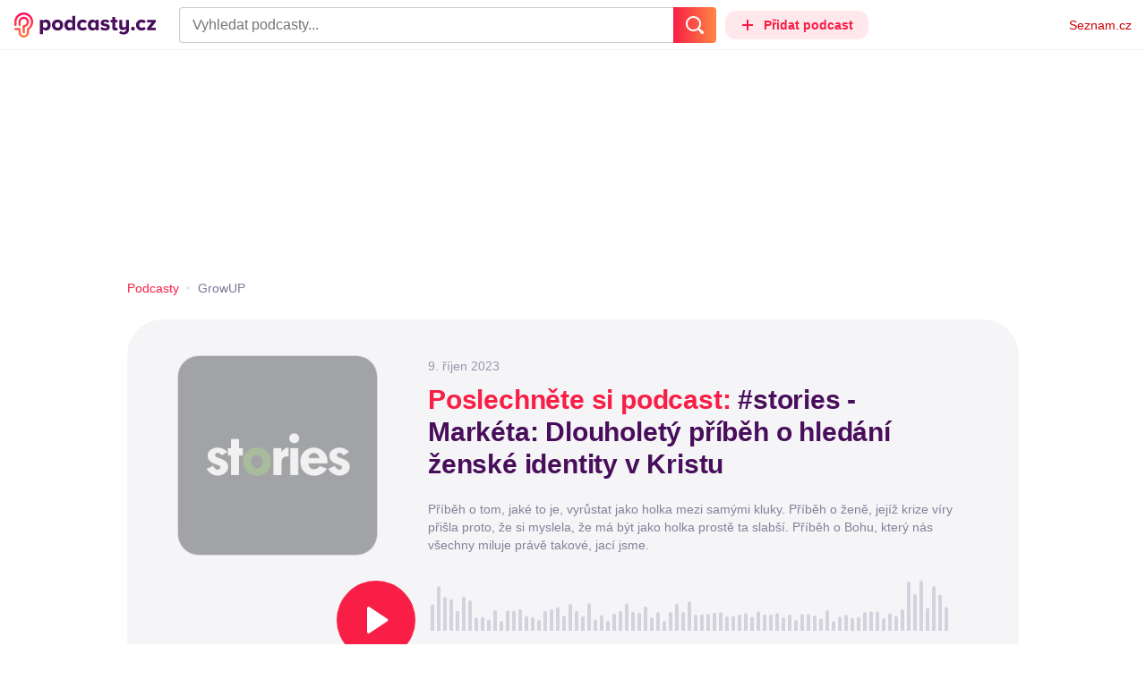

--- FILE ---
content_type: text/html; charset=UTF-8
request_url: https://podcasty.seznam.cz/podcast/stories-marketa-dlouholety-pribeh-o-hledani-zenske-identity-v-kristu/stories-marketa-dlouholety-pribeh-o-hledani-zenske-identity-v-kristu-285733
body_size: 31338
content:
<!DOCTYPE html><html><head><meta charset="utf-8" /><meta name="viewport" content="width=device-width, initial-scale=1, shrink-to-fit=no, viewport-fit=cover" /><meta http-equiv="X-UA-Compatible" content="IE=edge" /><script>performance.mark && performance.mark("streaming_start");</script><link rel="stylesheet" media="all" href="/css/index.1417ba2a.min.css" /><!---0.899627%--><script>performance.mark && performance.mark("streaming_css_end");</script><script>!function init(global, env) {
    window.TouchEvent = window.TouchEvent || Event;
    global.PAPP = global.PAPP || {};
    global.PAPP.ENV = env;
    global.PAPP.dataInitialized = new Promise(function (res) {
        global.setInitData = function (initData) {
            global.PAPP.INIT_DATA = initData;
            delete global.setInitData;
            res();
        };
    });
    global._sspDoNotLoadDOT = true;
    global.PAPP.loader = function (assets, noClient) {
        function test(test) {
            try {
                return !!Function(test)();
            }
            catch (err) {
                return false;
            }
        }
        function supportsES6() {
            return typeof Proxy !== 'undefined'
                && typeof Promise !== 'undefined'
                && typeof Promise.prototype.finally === 'function'
                && !isSafariWithBuggyTemplateLiterals();
        }
        function supportsES9() {
            return !!Object.values && test('return (() => { const o = { t: 1 }; return { ...o }; })() && (async () => ({}))()');
        }
        function supportsES11() {
            return (test('return (() => { const o = { t: { q: true } }; return o?.t?.q && (o?.a?.q ?? true); })()')
                && test('return typeof Promise.allSettled === "function"')
                && test('return typeof globalThis !== "undefined"')
                && test('return typeof 9007199254740991n === "bigint"'));
        }
        function isSafariWithBuggyTemplateLiterals() {
            var userAgent = global.navigator.userAgent;
            var vendor = global.navigator.vendor;
            var maxSafariVersion = 12;
            if (/iPhone|iPad|iPod/.test(userAgent)) {
                var matchResult = userAgent.match(/OS\s([0-9_]+)/);
                return (matchResult
                    && parseInt(matchResult[1], 10) <= maxSafariVersion);
            }
            else {
                if (userAgent.includes('Chrome')) {
                    return false;
                }
                var versionMatchResult = userAgent.match(/Version\/([0-9]+)/);
                return (userAgent.includes('Safari')
                    && typeof vendor == 'string'
                    && vendor.includes('Apple Computer')
                    && versionMatchResult
                    && parseInt(versionMatchResult[1], 10) <= maxSafariVersion);
            }
        }
        var isES5 = !supportsES6();
        function parseAsset(asset) {
            return {
                type: asset.type,
                source: getSource(asset.source),
                name: asset.name,
                async: asset.async,
                defer: asset.defer,
                module: asset.module,
                test: typeof asset.test === 'function' && asset.test(isES5)
            };
        }
        function getSource(source) {
            var isString = typeof source === 'string';
            var isArray = Array.isArray(source);
            if (isString) {
                return source;
            }
            else if (isArray) {
                return source.map(asset => parseAsset(asset));
            }
            else {
                source = source;
                if (supportsES11() && source.es11) {
                    return source.es11;
                }
                else if (supportsES9() && source.es9) {
                    return source.es9;
                }
                else if (!isES5 && source.es6) {
                    return source.es6;
                }
                else if (isES5 && source.es5) {
                    return source.es5;
                }
                return '';
            }
        }
        var preload = [];
        var clientAssets = [];
        assets.forEach((asset) => {
            var scriptAsset = parseAsset(asset);
            if (!scriptAsset.test) {
                if (asset.preload) {
                    preload.push(scriptAsset);
                }
                else {
                    clientAssets.push(scriptAsset);
                }
            }
        });
        for (var i = 0; i < preload.length; i++) {
            var scriptElement = document.createElement('script');
            scriptElement.setAttribute('type', "application/javascript");
            if (preload[i].defer) {
                scriptElement.defer = preload[i].defer;
            }
            if (preload[i].async) {
                scriptElement.async = preload[i].async;
            }
            if (preload[i].module) {
                scriptElement.setAttribute('type', 'module');
            }
            switch (preload[i].type) {
                case "script":
                    scriptElement.setAttribute('src', preload[i].source);
                    break;
                case "inlineScript":
                    scriptElement.innerHTML = preload[i].source;
                    break;
            }
            document.head.appendChild(scriptElement);
        }
        if (!noClient) {
            global.PAPP.assets = clientAssets;
        }
    };
}(self, {"API_URL":"https:\u002F\u002Fapi.podcasty.seznam.cz\u002Fgraphql","PERMALINK_BASE":"podcasty.seznam.cz","SERVICE_ID":"podcasty","SENTRY_DSN":"https:\u002F\u002Fcdb520c8f8b54cd6959dea2a59fbda25@sentry.pszn.cz\u002F8","NODE_ENV":"production","GRECAPTCHA_SITE_KEY":"6LfZRjsbAAAAADza1aE7YsWdCrwuhekHFw43aqy-","RETARGETING_ID":"1356306","EMBED_LOADER_URL":"https:\u002F\u002Fd13-a.sdn.cz\u002Fd_13\u002Fsl\u002Fembed\u002F1\u002Fembed.min.js","ABTEST_DATA":null,"DOT_CONFIG":{"service":"podcasty","spa":true,"impress":false,"lazyLoadingEnabled":true,"abtest":""},"GEMIUS_PRISM_ID":"150wtGtvUw3LxLxt_M.j42aEfbuZbSOuGYjsouaW4Pv.o7","STUDIO_LANDING_PAGE_URL":"https:\u002F\u002Fstudio.podcasty.seznam.cz","STUDIO_HOW_TO_URL":"https:\u002F\u002Fstudio.podcasty.seznam.cz\u002Fjak-na-to"})</script><script>window.PAPP.loader([{"type":"script","defer":true,"source":{"es5":"\u002Fjs\u002Fpolyfill.1417ba2a.min.js"},"test":function(isES5) {
        return !isES5;
    }},{"type":"script","source":"https:\u002F\u002Flogin.szn.cz\u002Fjs\u002Fapi\u002F3\u002Flogin.js"},{"type":"script","defer":true,"source":{"es6":"\u002Fjs\u002Fintersection-observer.1417ba2a.min.js"},"test":function() {
        return !!window.IntersectionObserver;
    }},{"type":"script","defer":true,"source":{"es6":"\u002Fjs\u002Fpath2d-polyfill.1417ba2a.min.js"},"test":function() {
        return !!window.Path2D;
    }},{"type":"script","defer":true,"source":{"es6":"\u002Fjs\u002Ffetch.umd.1417ba2a.min.js"},"test":function() {
        return !!window.fetch;
    }},{"type":"script","defer":true,"source":{"es6":"\u002Fjs\u002Fabortcontroller-polyfill-only.1417ba2a.min.js"},"test":function() {
        return !!window.AbortController;
    }},{"type":"script","defer":true,"preload":true,"source":{"es5":"\u002Fjs\u002Fapp.bundle.es5.1417ba2a.min.js","es6":"\u002Fjs\u002Fapp.bundle.es6.1417ba2a.min.js"}},{"type":"script","defer":true,"source":"https:\u002F\u002Fpocitadlolibise.seznam.cz\u002Fpocitadlolibise.js"},{"type":"scriptChain","source":[{"type":"inlineScript","source":"\n\t\tvar pp_gemius_use_cmp=!0;\n\t\tfunction gemius_player_pending(obj,fun) {\n\t\t\tobj[fun] = obj[fun] || function() {\n\t\t\t\tvar x = window[\"gemius_player_data\"] = window[\"gemius_player_data\"] || [];\n\t\t\t\tx[x.length]=[this,fun,arguments];\n\t\t\t};\n\t\t}\n\t\tgemius_player_pending(window,\"GemiusPlayer\");\n\t\tgemius_player_pending(GemiusPlayer.prototype,\"newProgram\");\n\t\tgemius_player_pending(GemiusPlayer.prototype,\"newAd\");\n\t\tgemius_player_pending(GemiusPlayer.prototype,\"adEvent\");\n\t\tgemius_player_pending(GemiusPlayer.prototype,\"programEvent\");\n\t"},{"type":"script","defer":true,"source":"https:\u002F\u002Fh.seznam.cz\u002Fjs\u002Fcmp2\u002Fcmp_stub.js"},{"type":"script","defer":true,"source":"https:\u002F\u002Fh.seznam.cz\u002Fjs\u002Fdot-small.js"},{"type":"script","defer":true,"source":"https:\u002F\u002Fssp.seznam.cz\u002Fstatic\u002Fjs\u002Fssp.js"},{"type":"inlineScript","source":"\n\t\t(function() { \n\t\t\tvar d=document;\n\t\t\tvar s=\"script\"; \n\t\t\tvar f=function(d,t,u) {\n\t\t\t\ttry {\n\t\t\t\t\tvar gt=d.createElement(t),s=d.getElementsByTagName(t)[0],l=\"http\"+((location.protocol==\"https:\")?\"s\":\"\"); \n\t\t\t\t\tgt.setAttribute(\"async\",\"async\"); \n\t\t\t\t\tgt.setAttribute(\"defer\",\"defer\"); \n\t\t\t\t\tgt.src=l+\":\u002F\u002F\"+u;\n\t\t\t\t\ts.parentNode.insertBefore(gt,s);\n\t\t\t\t} catch (e) {}}; \n\t\t\tf(d,s,\"spir.hit.gemius.pl\u002Fgplayer.js\");\n\t\t})();"},{"type":"script","defer":true,"async":true,"module":true,"source":"https:\u002F\u002Fh.seznam.cz\u002Fjs\u002Fcwl.js"}]},{"type":"script","async":true,"source":"https:\u002F\u002Fwww.googletagmanager.com\u002Fgtag\u002Fjs?id=G-3MQYH0M762"},{"type":"inlineScript","source":"\n\t\twindow.dataLayer = window.dataLayer || [];\n\t\tfunction gtag() {\n\t\t\tdataLayer.push(arguments);\n\t\t}\n\t\tgtag(\"consent\", \"default\", { \"ad_storage\": \"denied\", \"analytics_storage\": \"denied\"});\n\t\tgtag(\"js\", new Date());\n\t\tgtag(\"config\", \"G-3MQYH0M762\");\n\t"},{"type":"script","defer":true,"source":"https:\u002F\u002Fwww.google.com\u002Frecaptcha\u002Fapi.js?render=6LfZRjsbAAAAADza1aE7YsWdCrwuhekHFw43aqy-"},{"type":"script","defer":true,"source":"https:\u002F\u002Fc.seznam.cz\u002Fjs\u002Frc.js"}], false)</script><link rel="shortcut icon" href="/favicon.ico" /><link rel="icon" href="/favicon.svg" type="image/svg+xml" /><link rel="apple-touch-icon" href="/apple-touch-icon.png" /><link rel="manifest" href="/webmanifest.json" /><meta name="theme-color" content="#490E5B" /><meta name="apple-mobile-web-app-status-bar-style" content="#490E5B" /><style>.szn-suggest-list--dark{--color-box-background: #333;--color-box-border: #555;--color-element-background: #555;--color-text: #f0f0f0;--color-text-metadata: #999;--color-bakground-metadata: #fff;--color-button: #f0f0f0;--color-miniapp-label: #999;--color-label: #999}.szn-suggest-list--light,.szn-suggest-list--system{--color-box-background: #fff;--color-box-border: #eee;--color-element-background: #eee;--color-text: #111;--color-text-metadata: #999;--color-bakground-metadata: #fff;--color-button: #111;--color-miniapp-label: #999;--color-label: #999}@media (prefers-color-scheme: dark){.szn-suggest-list--system{--color-box-background: #333;--color-box-border: #555;--color-element-background: #555;--color-text: #f0f0f0;--color-text-metadata: #999;--color-bakground-metadata: #fff;--color-button: #f0f0f0;--color-miniapp-label: #999;--color-label: #999}}.szn-suggest-list{position:relative;z-index:401;font-family:Arial CE,Arial,Helvetica CE,Helvetica,sans-serif}.szn-suggest-list--overlay-off{position:relative;z-index:401}.szn-suggest-list__overlay{position:absolute;inset:0;z-index:400;min-width:100%;min-height:100%;background-color:transparent;opacity:0}.szn-suggest-list__overlay__cover{position:relative;inset:0;z-index:400;min-width:100%;min-height:100%;background-color:#000}@keyframes fadeOut{0%{opacity:1}to{opacity:0}}@keyframes fadeIn{0%{opacity:0}to{opacity:1}}.szn-suggest-list__list{margin:0;padding:0;list-style:none}.szn-suggest-list__list--boxed{border:1px solid #eee;border-radius:4px;overflow:hidden;background-color:#fff;box-shadow:0 2px 4px #0003}.szn-suggest-list__item{margin:0;padding:10px 12px}.szn-suggest-list__item--indented{padding-left:56px}.szn-suggest-list__item--text{padding-top:4px;padding-bottom:4px;cursor:pointer}.szn-suggest-list__item--text:first-child{margin-top:8px}.szn-suggest-list__item--text:last-child{margin-bottom:8px}.szn-suggest-list__item--text.szn-suggest-list__item--selected{background-color:#eee}.szn-suggest-list__text{display:flex;flex-flow:row nowrap;justify-content:flex-start}@supports (display: -webkit-box){.szn-suggest-list__text{min-height:36px;overflow:hidden;align-items:center}}.szn-suggest-list__text-value{display:inline-block;margin:4px 0;max-width:calc(100% - 50px);flex-shrink:0;overflow:hidden;font-size:16px;font-weight:700;line-height:36px;color:#111;white-space:nowrap}.szn-suggest-list__text-value--short{max-width:calc(100% - 82px);text-overflow:ellipsis}@supports (display: -webkit-box){.szn-suggest-list__text-value{display:-webkit-box;-webkit-line-clamp:2;-webkit-box-orient:vertical;line-height:18px;white-space:normal;text-overflow:ellipsis}}.szn-suggest-list__text-value--emphasized{font-weight:400}.szn-suggest-list__text-metadata--text{display:inline-block;overflow:hidden;font-size:14px;line-height:36px;color:#999;white-space:nowrap;text-overflow:ellipsis}.szn-suggest-list__text-metadata--image{display:inline-block;border-radius:8px;width:32px;height:32px;flex-shrink:0;overflow:hidden;background-position:center center;background-size:cover;background-repeat:no-repeat}.szn-suggest-list__text-metadata--image--dark{opacity:.9}.szn-suggest-list__text-metadata--image--rounded{border-radius:50%}.szn-suggest-list__text-metadata--leading{display:inline-block;margin-right:12px;width:32px;height:32px;flex-shrink:0;overflow:hidden}.szn-suggest-list__text-metadata-container{display:flex;height:36px;flex-grow:1;overflow:hidden;flex-wrap:wrap;justify-content:space-between;white-space:nowrap}.szn-suggest-list__text-bottom-metadata-container{display:flex;margin-top:2px;height:16px;flex-grow:1;overflow:hidden;flex-wrap:wrap;justify-content:space-between;align-items:flex-end}.szn-suggest-list__text-metadata--bottom{padding:2px 0;height:16px;font-weight:400;line-height:12px}.szn-suggest-list__text-bottom-metadata-container .szn-suggest-list__text-metadata--bottom{font-size:12px}.szn-suggest-list__text-metadata-container--prioritize-aside-meta-data{flex-direction:row-reverse}.szn-suggest-list__text-metadata--trailing{margin-left:8px;max-width:calc(100% - 8px);flex:0 0 auto}.szn-suggest-list__text-button+.szn-suggest-list__text-metadata--trailing{max-width:calc(100% - 40px)}.szn-suggest-list__text-metadata--text.szn-suggest-list__text-metadata--trailing:before{content:"\2013  "}.szn-suggest-list__text-metadata--aside{margin-left:8px;flex:0 0 auto;text-align:right}.szn-suggest-list__text-button{display:flex;margin:auto 4px;border:none;border-radius:50%;min-width:32px;min-height:32px;justify-content:center;align-items:center;background:none;cursor:pointer;opacity:.4}.szn-suggest-list__text-button svg{fill:#111}.szn-suggest-list__text-button:hover{opacity:1}.szn-suggest-list__text-button-icon{width:13px;height:13px}.szn-suggest-list__miniapp-label{display:block;margin:0 0 8px;font-size:14px;line-height:20px;color:#999}.szn-suggest-list__miniapp-value{display:block;margin:0;font-size:16px;font-weight:700;line-height:20px;color:#111}.szn-suggest-list__item--miniapp{border-top:1px solid #eee;border-bottom:1px solid #eee}.szn-suggest-list__item--miniapp:first-child{border-top:none}.szn-suggest-list__item--miniapp:last-child{border-bottom:none}.szn-suggest-list__item--miniapp+.szn-suggest-list__item--miniapp{border-top:none}.szn-suggest-list__item--label{padding-top:4px;padding-bottom:4px}.szn-suggest-list__item--label:first-child{margin-top:8px}.szn-suggest-list__item--label:last-child{margin-bottom:8px}.szn-suggest-list__label-value{display:block;margin:0;font-size:14px;line-height:20px;color:#999;white-space:nowrap}.szn-suggest-list__tiled-list{margin-bottom:8px;overflow-x:auto}.szn-suggest-list__tiled-list ul{display:inline-flex;margin:0 6px 0 8px;padding:0;overflow-x:auto;list-style:none}.szn-suggest-list__tiled-item{display:inline-block;position:relative;box-sizing:border-box;padding:8px;width:120px;cursor:pointer}.szn-suggest-list__tiled-text-value{display:inline-block;margin-top:8px;max-width:100%;flex-shrink:0;overflow:hidden;font-size:14px;font-weight:700;line-height:36px;text-align:left;color:#111;white-space:nowrap}.szn-suggest-list__tiled-text-value--emphasized{font-weight:400}@supports (display: -webkit-box){.szn-suggest-list__tiled-text-value{display:-webkit-box;-webkit-line-clamp:2;-webkit-box-orient:vertical;line-height:18px;white-space:normal;text-overflow:ellipsis}}.szn-suggest-list__tiled-item.szn-suggest-list__item--selected{border-radius:4px;background-color:#eee}.szn-suggest-list__tiled-text-metadata{margin:0;border-radius:8px;width:104px;height:104px;flex-shrink:0;overflow:hidden;background-color:#fff;opacity:.9}.szn-suggest-list__tiled-text-metadata--image{display:block;width:104px;height:104px;background-position:center center;background-size:contain;background-repeat:no-repeat;mix-blend-mode:multiply}@supports (display: var(--prop)){.szn-suggest-list__list--boxed{border:1px solid var(--color-box-border);background-color:var(--color-box-background)}.szn-suggest-list__item--text.szn-suggest-list__item--selected{background-color:var(--color-element-background)}.szn-suggest-list__text-value{color:var(--color-text)}.szn-suggest-list__text-metadata--text{color:var(--color-text-metadata)}.szn-suggest-list__text-button svg{fill:var(--color-button)}.szn-suggest-list__miniapp-label{color:var(--color-miniapp-label)}.szn-suggest-list__miniapp-value{color:var(--color-text)}.szn-suggest-list__item--miniapp{border-top:1px solid var(--color-box-border);border-bottom:1px solid var(--color-box-border)}.szn-suggest-list__label-value{color:var(--color-label)}.szn-suggest-list__tiled-text-value{color:var(--color-text)}.szn-suggest-list__tiled-item.szn-suggest-list__item--selected{background-color:var(--color-element-background)}.szn-suggest-list__tiled-text-metadata{background-color:var(--color-bakground-metadata)}}.szn-suggest-list__item--buttons{display:flex;margin-top:auto;padding-bottom:24px;justify-content:center;gap:16px}.szn-suggest-list__button{border:0;border-radius:100px;padding:8px 16px;justify-content:center;font-weight:700;background:#f4f4f4}.szn-suggest-list__button:hover{color:var(--color-text)}.szn-mobile-input-with-suggest-list--dark{--color-input-background: #333;--color-input-shadow: #111;--color-text: #f0f0f0;--color-text-placeholder: #999;--color-box-background: #333;--color-button-primary: #c00;--color-button-search: #f0f0f0;--color-button-roundedBackground: #eee;--color-button-close: #000;--color-button-clear: #999;--color-button-back: #f0f0f0;--color-button-disabled: #999}.szn-mobile-input-with-suggest-list--light,.szn-mobile-input-with-suggest-list--system{--color-input-background: #fff;--color-input-shadow: #ccc;--color-text: #111;--color-text-placeholder: #999;--color-box-background: #fff;--color-button-primary: #c00;--color-button-search: #f0f0f0;--color-button-roundedBackground: #eee;--color-button-close: #000;--color-button-clear: #999;--color-button-back: #111;--color-button-disabled: #999}@media (prefers-color-scheme: dark){.szn-mobile-input-with-suggest-list--system{--color-input-background: #333;--color-input-shadow: #111;--color-text: #f0f0f0;--color-text-placeholder: #999;--color-box-background: #333;--color-button-primary: #c00;--color-button-search: #f0f0f0;--color-button-keyboardBackground: #f0f0f0;--color-button-keyboard: #404040;--color-button-roundedBackground: #eee;--color-button-close: #000;--color-button-clear: #999;--color-button-back: #f0f0f0;--color-button-disabled: #999}}.szn-mobile-input-with-suggest-list--dark,.szn-mobile-input-with-suggest-list--light,.szn-mobile-input-with-suggest-list--system{height:100%}.szn-mobile-input-with-suggest-list__controlPanel{display:flex;position:fixed;left:0;top:0;z-index:10000;box-sizing:border-box;border:none;padding:8px;width:100%;height:56px;align-items:center;background-color:var(--color-input-background);box-shadow:0 0 8px var(--color-input-shadow)}.szn-mobile-input-with-suggest-list__controlPanel__input-2,.szn-mobile-input-with-suggest-list__controlPanel__input-3{box-sizing:border-box;margin:0;outline:none;border:none;height:40px;overflow:hidden;color:var(--color-text);background-color:var(--color-input-background)}.szn-mobile-input-with-suggest-list__controlPanel__input-2::placeholder,.szn-mobile-input-with-suggest-list__controlPanel__input-3::placeholder{color:var(--color-text-placeholder)}.szn-mobile-input-with-suggest-list__controlPanel__input-2{width:calc(100vw - 112px)}.szn-mobile-input-with-suggest-list__controlPanel__input-3{width:calc(100vw - 160px)}.szn-mobile-input-with-suggest-list__suggestList{position:fixed;left:0;top:56px;z-index:9999;width:100vw;height:calc(100% - 56px);overflow-y:scroll;background-color:var(--color-box-background)}@keyframes speakingLeft{0%{transform:translate(0)}20%{transform:translate(-4px)}50%{transform:translate(7.5px)}80%{transform:translate(-4px)}to{transform:translate(0)}}@keyframes speakingRight{0%{transform:translate(0)}20%{transform:translate(4px)}50%{transform:translate(-7.5px)}80%{transform:translate(4px)}to{transform:translate(0)}}@keyframes speaking{0%{transform:scale(1)}20%{transform:scaleX(1.5)}50%{transform:scaleX(.25)}80%{transform:scaleX(1.5)}to{transform:scale(1)}}.szn-mobile-input-with-suggest-list__button{display:flex;margin:0;outline:none;border:transparent;border-radius:4px;padding:0;width:48px;height:40px;justify-content:center;align-items:center;background-color:transparent;background-position:center;background-repeat:no-repeat;cursor:pointer}.szn-mobile-input-with-suggest-list__button--primary{background-color:var(--color-button-primary)}.szn-mobile-input-with-suggest-list__button--rounded{border-radius:50%;height:48px;background-color:var(--color-button-roundedBackground)}.szn-mobile-input-with-suggest-list__button--icon-search svg path{color:var(--color-button-search);fill:var(--color-button-search)}.szn-mobile-input-with-suggest-list__button--icon-clear{color:var(--color-button-clear);fill:var(--color-button-clear)}.szn-mobile-input-with-suggest-list__button--icon-back{color:var(--color-button-back);fill:var(--color-button-back)}.szn-mobile-input-with-suggest-list__button--icon-close{color:var(--color-button-close);fill:var(--color-button-close)}.szn-mobile-input-with-suggest-list__button--disabled{background-color:var(--color-button-disabled);cursor:not-allowed}.ribbon-badge{display:flex;z-index:9001;min-width:50px;height:42px;flex-shrink:0;justify-content:flex-end;align-items:center}@media all and (min-width: 600px){.ribbon-badge{min-width:192px}}.ribbon-badge szn-login-widget{--icon: var(--ribbon-notifications-color, #c0c0c0);--icon-hover: var(--ribbon-notifications-color-hover, #000000)}.ribbon-button{display:flex;position:relative;flex-shrink:0;align-items:center;text-decoration:none}.ribbon-button__button{display:flex;box-sizing:border-box;margin:0;border:0;padding:0;width:100%;height:100%;overflow:visible;justify-content:center;align-items:center;font-family:inherit;font-size:100%;line-height:100%;text-align:center;color:inherit;text-transform:none;background:transparent;cursor:pointer;outline:none}.ribbon-button__button .ribbon-icon{color:inherit}.ribbon-control__icon{margin-right:16px;width:14px;width:var(--ribbon-control-icon-width, 14px)}.ribbon-control__label{margin-right:16px;flex-shrink:0;color:#c00;color:var(--ribbon-control-label-color, #cc0000)}.ribbon-control__icon~.ribbon-control__label{display:none}@media all and (min-width: 600px){.ribbon-control__icon{margin-right:6px}.ribbon-control__icon~.ribbon-control__label{display:block}}.ribbon-menu{position:fixed;inset:56px 0 0;z-index:9000;box-sizing:border-box;width:100%;height:calc(100% - 56px);height:calc(var(--ribbon-inner-height, 100%) - 56px);overflow:hidden;transition:opacity .4s ease}.ribbon-menu--hidden{pointer-events:none;visibility:hidden;opacity:0}.ribbon-menu__button{position:absolute;right:0;top:0;width:44px;height:44px;color:#a0a0a0;color:var(--ribbon-submenu-button-color, #a0a0a0)}.ribbon-menu__button--up{transform:rotate(180deg)}.ribbon-menu__content{position:absolute;inset:0;box-sizing:border-box;padding:16px 12px;width:100%;height:100%;overflow-y:scroll;background:#fafafa;background:var(--ribbon-menu-background-color, #fafafa);transition:left .4s ease;-webkit-overflow-scrolling:touch}.ribbon-menu__content:before{position:absolute;left:0;top:-30px;width:100%;height:30px;content:"";box-shadow:0 0 2px #0000001a,0 8px 30px -12px #0000001f}.ribbon-menu__content--hidden{left:-100%}.ribbon-menu__item{display:block;position:relative;padding:0 8px;min-height:44px;font-size:16px;font-weight:400;line-height:44px;color:#000;color:var(--ribbon-menu-item-color, #000000)}.ribbon-menu__link{font-size:inherit;font-weight:inherit;color:inherit;text-decoration:none}.ribbon-menu__link:visited{color:inherit}.ribbon-menu__primary,.ribbon-menu__secondary{margin:0;padding:0;list-style:none}.ribbon-menu__primary>.ribbon-menu__item{border-bottom:1px solid #f0f0f0;border-bottom:1px solid var(--ribbon-menu-separator-color, #f0f0f0)}.ribbon-menu__primary>.ribbon-menu__item:first-child{border-top:1px solid #f0f0f0;border-top:1px solid var(--ribbon-menu-separator-color, #f0f0f0);font-weight:700}.ribbon-menu__primary>.ribbon-menu__item:nth-child(n+2){color:#c00;color:var(--ribbon-menu-primary-color, #cc0000)}.ribbon-menu__secondary{max-height:1056px;overflow:hidden;transition:max-height .8s ease}.ribbon-menu__secondary--hidden{max-height:0;transition-timing-function:cubic-bezier(0,1,0,1)}@media all and (min-width: 600px){.ribbon-menu{background:#00000080}.ribbon-menu__button{display:none}.ribbon-menu__content{padding:18px 30px;width:436px;scrollbar-width:none;-ms-overflow-style:none}.ribbon-menu__content::-webkit-scrollbar{width:0;height:0}.ribbon-menu__content--hidden{left:-436px}.ribbon-menu__item{padding:0;min-height:24px;line-height:24px}.ribbon-menu__link:hover{text-decoration:underline}.ribbon-menu__primary>.ribbon-menu__item{margin-bottom:24px;border:0;font-weight:700}.ribbon-menu__primary>.ribbon-menu__item:first-child{border:0}.ribbon-menu__secondary{margin-top:8px;margin-bottom:6px;columns:2 180px}.ribbon-menu__secondary--hidden{max-height:none}.ribbon-menu__secondary>.ribbon-menu__item{margin-bottom:4px;font-size:15px}}.ribbon-menu__button .ribbon-icon{height:22px}.ribbon-search{display:flex;position:fixed;left:8px;top:0;z-index:9002;padding-top:8px;width:100%;max-width:calc(100% - 98px);flex-direction:column;transition:opacity .4s ease-in-out,visibility .4s}.ribbon-search--hidden{visibility:hidden;opacity:0}.ribbon-search__bar{display:flex;height:40px}@media all and (min-width: 600px){.ribbon-search{position:relative;left:0;padding-top:0;max-width:614px}}.ribbon-search-desktop{display:flex;position:relative;max-width:calc(100% - 48px);flex:1;flex-direction:column}@media all and (min-width: 600px){.ribbon-search-desktop{max-width:calc(100% - 64px)}}.ribbon-search-desktop__submit{border-radius:0 4px 4px 0;width:48px;height:100%;flex-shrink:0;color:#fff;color:var(--ribbon-search-button-icon-color, #ffffff);background:#c00;background:var(--ribbon-search-button-color, #cc0000)}@media all and (min-width: 600px){.ribbon-search-desktop__submit{width:64px}}.ribbon-search-desktop__submit:hover{background:#a00000;background:var(--ribbon-search-button-hover-color, #a00000)}.ribbon-search-desktop__icon-search{width:20px;height:20px}.ribbon-search-desktop__clear{display:none;position:absolute;right:0;top:0;padding-right:8px;width:32px;height:100%;color:#ccc;color:var(--ribbon-search-clear-icon-color, #cccccc)}.ribbon-search-desktop__clear:hover{color:#000;color:var(--ribbon-search-clear-icon-hover-color, #000000)}.ribbon-search-desktop__clear--visible{display:block}.ribbon-search-desktop__icon-cross{width:16px;height:16px}.ribbon-search-desktop .szn-input-with-suggest-list{box-sizing:border-box;margin:0;border-color:#ccc;border-color:var(--ribbon-search-border-color, #cccccc);border-radius:4px 0 0 4px;border-style:solid;border-width:1px;border-right:0;padding:0 40px 0 14px;min-height:100%;flex-grow:1;font-family:Trivia Seznam,Helvetica,Arial,sans-serif;font-size:16px;line-height:normal;color:#222;color:var(--ribbon-search-font-color, #222222);background:#fff;background:var(--ribbon-search-background-color, #ffffff);-webkit-appearance:none;outline:none}.ribbon-search-desktop .szn-input-with-suggest-list:hover{border-color:#666;border-color:var(--ribbon-search-border-hover-color, #666666)}.ribbon-search-desktop .szn-input-with-suggest-list::-ms-clear{display:none}.ribbon-search-desktop .szn-input-with-suggest-list::placeholder{color:#757575;color:var(--ribbon-search-placeholder-color, #757575)}.ribbon-search-desktop .szn-suggest-list{font-family:Trivia Seznam,Helvetica,Arial,sans-serif}.szn-mobile-input-with-suggest-list--light{--color-button-primary: var(--ribbon-search-button-color, #cc0000)}.szn-mobile-input-with-suggest-list__button--icon-back{box-sizing:content-box;padding:0 10px;width:20px}.szn-mobile-input-with-suggest-list__button--icon-clear{box-sizing:content-box;padding:0 22px;width:12px}.szn-mobile-input-with-suggest-list__button--icon-search{box-sizing:content-box;padding:0 12px;width:20px}.szn-mobile-input-with-suggest-list__button--icon-back .ribbon-icon,.szn-mobile-input-with-suggest-list__button--icon-clear .ribbon-icon,.szn-mobile-input-with-suggest-list__button--icon-search .ribbon-icon{width:100%;height:auto}.szn-mobile-input-with-suggest-list__controlPanel__input-2,.szn-mobile-input-with-suggest-list__controlPanel__input-3{width:auto;flex-grow:1;font-family:Arial,Helvetica,sans-serif;font-size:18px}.ribbon-mobile-search__input{display:none}.ribbon-service{display:flex;height:32px;flex-shrink:1;align-items:center;font-size:14px;color:#000;color:var(--ribbon-service-color, #000000);text-decoration:none}.ribbon-service:hover{text-decoration:none}.ribbon-service:hover,.ribbon-service:visited{color:#000;color:var(--ribbon-service-color, #000000)}.ribbon-service__icon{display:none;margin-right:8px;width:32px;height:32px}.ribbon-service__icon-label{display:none;white-space:nowrap}.ribbon-service__logo{width:auto;max-width:100%;height:24px;min-height:24px;max-height:32px}@media all and (min-width: 600px){.ribbon-service__icon,.ribbon-service__icon-label{display:block;font-size:16px}.ribbon-service__icon~.ribbon-service__logo{display:none}}.ribbon-service--sbr .ribbon-service__icon,.ribbon-service--sbr .ribbon-service__icon-label{display:block}.ribbon-service--sbr .ribbon-service__logo{display:none}.ribbon-seznam{display:flex;flex-shrink:0;align-items:center;color:#c00;color:var(--ribbon-seznam-color, #cc0000)}.ribbon-seznam__link,.ribbon-seznam__link:hover,.ribbon-seznam__link:visited{color:#c00;color:var(--ribbon-seznam-color, #cc0000);text-decoration:none}.ribbon{display:flex;position:fixed;left:0;top:0;z-index:9000;box-sizing:border-box;padding:0 16px;width:100%;height:56px;background:#fff;background:var(--ribbon-background-color, #ffffff);box-shadow:0 0 2px #0000001a,0 8px 30px -12px #0000001f}.ribbon--base{font-family:Trivia Seznam,Helvetica,Arial,sans-serif;font-size:14px}.ribbon--blind{position:absolute;width:1px;height:1px;overflow:hidden;clip:rect(1px 1px 1px 1px);clip:rect(1px,1px,1px,1px)}.ribbon--unfixed{position:absolute}.ribbon--show-search .ribbon-seznam{visibility:hidden}@media all and (min-width: 600px){.ribbon--show-search .ribbon-seznam{visibility:visible}}.ribbon__menu-button{margin-right:8px;margin-left:-8px;color:#909090;color:var(--ribbon-menu-button-color, #909090)}.ribbon__menu-button .ribbon-button__button{box-sizing:content-box;border-radius:4px;padding:8px;width:16px;height:16px}.ribbon__menu-button .ribbon-button__button:focus-visible{outline:2px solid black}.ribbon__start,.ribbon__center,.ribbon__end{display:flex;align-items:center}.ribbon__center{min-width:0;flex-grow:1}.ribbon__end{margin-left:16px;flex-shrink:0}.ribbon__end--reversed{display:flex;flex-shrink:0}@media all and (min-width: 600px){.ribbon:not(.ribbon--unfixed){padding-right:31px;width:100vw}.ribbon__end{margin-left:0}.ribbon__end--reversed{flex-direction:row-reverse}.ribbon__center{margin:0 16px}}.ribbon__end .ribbon-seznam{margin-right:16px}.ribbon__menu-button .ribbon-icon{height:12px}@media all and (min-width: 600px){.ribbon .ribbon-seznam{margin-right:0;margin-left:16px}}
</style><!---0.899627%--><script>window.PAPP.loader([{"source":{"es11":"\u002F\u002Fd94-a.sdn.cz\u002Fd_94\u002Fc_static_p7_A\u002FnDJ4VEZEqD86wCVD9FfDlHo\u002F1b88\u002Fes11\u002Fwidget.IUZMOMYP.js","es13":"\u002F\u002Fd94-a.sdn.cz\u002Fd_94\u002Fc_static_p7_A\u002FnDJ4VEZEqD86wCVD9FfDlHo\u002F1b88\u002Fes13\u002Fwidget.H77EV546.js","es9":"\u002F\u002Fd94-a.sdn.cz\u002Fd_94\u002Fc_static_p7_A\u002FnDJ4VEZEqD86wCVD9FfDlHo\u002F1b88\u002Fes9\u002Fwidget.JF5WU2MV.js"},"type":"script","preload":true,"name":"widget.js","test":function test(){try{return !!Function('return window.__merkur__ && window.__merkur__.isRegistered && window.__merkur__.isRegistered("@szn/ribbon")')()}catch(e){return false}}}], true)</script><title>#stories - Markéta: Dlouholetý příběh o hledání ženské identity v Kristu - GrowUP | Seznam Podcasty</title><script src="https://d53-a.sdn.cz/d_53/sl/14/loader.js" id="player-loader"></script><meta property="og:title" content="#stories - Markéta: Dlouholetý příběh o hledání ženské identity v Kristu - GrowUP | Seznam Podcasty" /><meta property="og:description" content="Příběh o tom, jaké to je, vyrůstat jako holka mezi samými kluky. Příběh o ženě, jejíž krize víry přišla proto, že si myslela, že má být jako holka prostě ta slabší. Příběh o Bohu, který nás všechny miluje právě takové, jací jsme." /><meta property="og:image" content="https://d13-a.sdn.cz/d_13/c_img_od_A/kBlLbSfl8BW941CnuEfFWfh/68be.jpeg?fl=res,600,600,3%7Cjpg,70" /><meta property="og:type" content="website" /><meta name="twitter:card" content="summary" /><meta name="twitter:title" content="#stories - Markéta: Dlouholetý příběh o hledání ženské identity v Kristu - GrowUP | Seznam Podcasty" /><meta name="twitter:description" content="Příběh o tom, jaké to je, vyrůstat jako holka mezi samými kluky. Příběh o ženě, jejíž krize víry přišla proto, že si myslela, že má být jako holka prostě ta slabší. Příběh o Bohu, který nás všechny miluje právě takové, jací jsme." /><meta name="twitter:image" content="https://d13-a.sdn.cz/d_13/c_img_od_A/kBlLbSfl8BW941CnuEfFWfh/68be.jpeg?fl=res,600,600,3%7Cjpg,70" /><meta name="szn:image" content="https://d13-a.sdn.cz/d_13/c_img_od_A/kBlLbSfl8BW941CnuEfFWfh/68be.jpeg?fl=res,600,600,3%7Cjpg,70" /><meta name="title" content="#stories - Markéta: Dlouholetý příběh o hledání ženské identity v Kristu - GrowUP | Seznam Podcasty" /><meta name="description" content="Příběh o tom, jaké to je, vyrůstat jako holka mezi samými kluky. Příběh o ženě, jejíž krize víry přišla proto, že si myslela, že má být jako holka prostě ta slabší. Příběh o Bohu, který nás všechny miluje právě takové, jací jsme." /><meta name="keywords" content="příběh,Markéta,Krist,identita,hledání,krize,holka,víra,bůh,kluk,GrowUP,rozhovor,příběh života,zajímavý host" /><meta name="image" content="https://d13-a.sdn.cz/d_13/c_img_od_A/kBlLbSfl8BW941CnuEfFWfh/68be.jpeg?fl=res,600,600,3%7Cjpg,70" /><meta name="szn:podcast-spl" content="https://v13-a.sdn.cz/v_13/vmd/315823171?fl=mdk,a6383fdc|" /><meta name="szn:is-family-friendly" content="true" /><meta name="szn:ignore" content="false" /><meta name="szn:podcast-advert-hp-feed" content="{&quot;section&quot;:&quot;/HP/growup/stories-marketa-dlouholety-pribeh-o-hledani-zenske-identity-v-kristu&quot;,&quot;zone_id&quot;:&quot;254527&quot;,&quot;preroll&quot;:false,&quot;midroll&quot;:true,&quot;postroll&quot;:true,&quot;type&quot;:&quot;hp_feed&quot;,&quot;midroll_points&quot;:[]}" /></head><body><div is="app-element"><div is="ribbon-element"><header aria-label="Hlavička" data-ribbon="56" data-ribbon-height="56" data-ribbon-version="4.7.0" role="banner" class="ribbon ribbon--base"><div class="ribbon__start"><a href="https://podcasty.seznam.cz" data-dot="lista_podcasty" data-e2e="ribbon-service" class="ribbon-service"><img style="height:28px;" alt="undefined" src="https://podcasty.seznam.cz/assets/logo.svg" class="ribbon-service__logo" /></a></div><div id="ribbon__center" class="ribbon__center"><div class="ribbon-content">
						<div is="ribbon-search-element"><form class="ribbon-search__bar -hidden">
				<button is="button-element" class="button -icon-only ribbon-search__button"><div is="icon-element" class="icon"><svg xmlns="http://www.w3.org/2000/svg" width="24" height="24" viewBox="0 0 24 24" fill="currentColor" focusable="false" stroke="none" stroke-width="1" stroke-linecap="round" stroke-linejoin="round"><path class="" d="M2.293 12.707L8.293 18.707C8.488 18.902 8.744 19 9 19C9.256 19 9.512 18.902 9.707 18.707C9.901 18.513 9.999 18.255 10 18C10.001 17.743 9.903 17.489 9.707 17.293L5.414 13H21C21.553 13 22 12.553 22 12C22 11.447 21.553 11 21 11H5.414L9.707 6.70701C9.902 6.51201 10 6.25601 10 6.00001C10 5.74401 9.902 5.48801 9.707 5.29301C9.513 5.09901 9.255 5.00101 9 5.00001C8.743 4.99901 8.489 5.09701 8.293 5.29301L2.293 11.293C2.098 11.488 2 11.744 2 12C2 12.256 2.098 12.512 2.293 12.707Z"></path><!---0.899627%--></svg></div><!---0.899627%--><span><!---0.899627%--></span></button>
				<div></div>
				<input type="text" name="q" placeholder="Vyhledat podcasty..." autocomplete="off" data-dot="lista_hledani_kurzor" />
				<button is="button-element" class="button -icon-only ribbon-search__submit" type="submit" title="Vyhledat" data-dot="lista_hledani_button"><div is="icon-element" class="icon"><svg xmlns="http://www.w3.org/2000/svg" width="24" height="24" viewBox="0 0 24 24" fill="currentColor" focusable="false" stroke="none" stroke-width="1" stroke-linecap="round" stroke-linejoin="round"><path class="" d="M10.5 17C6.916 17 4 14.084 4 10.5C4 6.916 6.916 4 10.5 4C14.084 4 17 6.916 17 10.5C17 14.084 14.084 17 10.5 17ZM21 18.666C20.198 17.985 18.502 16.569 17.15 15.785C18.306 14.334 19 12.499 19 10.5C19 5.806 15.194 2 10.5 2C5.806 2 2 5.806 2 10.5C2 15.194 5.806 19 10.5 19C12.498 19 14.331 18.306 15.782 17.152C16.568 18.505 17.986 20.204 18.666 21C19.305 21.748 19.672 22 20.5 22C21.328 22 22 21.328 22 20.5C22 19.672 21.659 19.227 21 18.666Z"></path><!---0.899627%--></svg></div><!---0.899627%--><span><!---0.899627%--></span></button>
			</form><button is="button-element" class="button -icon-only ribbon-search__button -search"><div is="icon-element" class="icon"><svg xmlns="http://www.w3.org/2000/svg" width="24" height="24" viewBox="0 0 24 24" fill="currentColor" focusable="false" stroke="none" stroke-width="1" stroke-linecap="round" stroke-linejoin="round"><path class="" d="M10.5 17C6.916 17 4 14.084 4 10.5C4 6.916 6.916 4 10.5 4C14.084 4 17 6.916 17 10.5C17 14.084 14.084 17 10.5 17ZM21 18.666C20.198 17.985 18.502 16.569 17.15 15.785C18.306 14.334 19 12.499 19 10.5C19 5.806 15.194 2 10.5 2C5.806 2 2 5.806 2 10.5C2 15.194 5.806 19 10.5 19C12.498 19 14.331 18.306 15.782 17.152C16.568 18.505 17.986 20.204 18.666 21C19.305 21.748 19.672 22 20.5 22C21.328 22 22 21.328 22 20.5C22 19.672 21.659 19.227 21 18.666Z"></path><!---0.899627%--></svg></div><!---0.899627%--><span><!---0.899627%--></span></button><div class="ribbon__suggestions" data-dot="lista_hledani_naseptavac"><div></div><!---0.899627%--></div></div>
						<a class="button -pink -bold -rounded" rel="external" data-dot-data="{&quot;element&quot;:&quot;studio-button-ribbon&quot;}">	
							<div is="icon-element" class="icon"><svg xmlns="http://www.w3.org/2000/svg" width="24" height="24" viewBox="0 0 24 24" fill="currentColor" focusable="false" stroke="none" stroke-width="1" stroke-linecap="round" stroke-linejoin="round"><path class="" d="M18 13H13V18H11V13H6V11H11V6H13V11H18V13Z"></path><!---0.899627%--></svg></div>
							<span>Přidat podcast</span>
						</a>
					</div></div><div class="ribbon__end"><nav role="navigation" aria-labelledby="ribbon-os-menu" class="ribbon__end--reversed"><h6 id="ribbon-os-menu" class="ribbon--blind">Osobní menu</h6><div class="ribbon-seznam"><a href="https://www.seznam.cz" rel="noopener noreferrer" target="_blank" data-dot="lista_odkaz_seznam" class="ribbon-seznam__link">Seznam.cz</a></div><div id="ribbon-badge" aria-label="Osobní navigace, přihlášení a další služby" class="ribbon-badge"></div></nav></div></header></div><main>
				<div is="router-element"><div is="detail-view" class="detail"><div is="linked-data-element"><script type="application/ld+json">{"@context":"https:\u002F\u002Fschema.org","@type":"PodcastEpisode","identifier":"285733","headline":"#stories - Markéta: Dlouholetý příběh o hledání ženské identity v Kristu","description":"Příběh o tom, jaké to je, vyrůstat jako holka mezi samými kluky. Příběh o ženě, jejíž krize víry přišla proto, že si myslela, že má být jako holka prostě ta slabší. Příběh o Bohu, který nás všechny miluje právě takové, jací jsme.","image":"https:\u002F\u002Fd13-a.sdn.cz\u002Fd_13\u002Fc_img_QO_e\u002FVEfr7.jpeg","datePublished":"2023-10-09T16:38:30.000Z","thumbnailUrl":"https:\u002F\u002Fd13-a.sdn.cz\u002Fd_13\u002Fc_img_QO_e\u002FVEfr7.jpeg","episodeNumber":0,"duration":"PT6M6S","author":{"@type":"Person","name":"Podcast GrowUP"},"associatedMedia":{"@type":"AudioObject","encodingFormat":"application\u002Fvnd.seznam-cz.spl+json","url":"https:\u002F\u002Fv13-a.sdn.cz\u002Fv_13\u002Fvmd\u002F315823171?fl=mdk,a6383fdc|"},"isFamilyFriendly":true,"url":"https:\u002F\u002Fpodcasty.seznam.cz\u002Fpodcast\u002Fgrowup\u002F285733","keywords":"příběh,Markéta,Krist,identita,hledání,krize,holka,víra,bůh,kluk,GrowUP,rozhovor,příběh života,zajímavý host","potentialAction":[{"@type":"ListenAction","target":[{"@type":"EntryPoint","urlTemplate":"https:\u002F\u002Fpodcasty.seznam.cz\u002Fpodcast\u002Fgrowup\u002F285733"}]}],"discussionUrl":"https:\u002F\u002F\u002F","partOfSeries":{"@context":"https:\u002F\u002Fschema.org","@type":"PodcastSeries","identifier":"285834","name":"GrowUP","description":"Víra - slovo, které dneska nefrčí.\nMůže být vůbec přitažlivá? A má víra v dnešní společnosti ještě nějaký význam? Pojďme to společně zjistit a o trochu povyrůst!\n\nKaždý pátek pro vás připravujeme příběhy ze života víry zdánlivě obyčejných lidí, rozhovory se zajímavými odborníky a také inspirativní a srozumitelné biblické vyučování!\n\nSvoje příběhy, otázky a komentáře nám posílejte na growup.tripolis@gmail.com","image":"https:\u002F\u002Fd13-a.sdn.cz\u002Fd_13\u002Fc_img_od_A\u002FkBlLbSfl8BW941CnuEfFWfh\u002F68be.jpeg","url":"https:\u002F\u002Fpodcasty.seznam.cz\u002Fpodcast\u002Fgrowup","webFeed":"https:\u002F\u002Fwww.spreaker.com\u002Fshow\u002F5180334\u002Fepisodes\u002Ffeed","keywords":"","author":{"@type":"Person","name":"Podcast GrowUP"},"isFamilyFriendly":true}}</script><script type="application/ld+json">{"@context":"https:\u002F\u002Fschema.org","@type":"PodcastSeries","identifier":"285834","name":"GrowUP","description":"Víra - slovo, které dneska nefrčí.\nMůže být vůbec přitažlivá? A má víra v dnešní společnosti ještě nějaký význam? Pojďme to společně zjistit a o trochu povyrůst!\n\nKaždý pátek pro vás připravujeme příběhy ze života víry zdánlivě obyčejných lidí, rozhovory se zajímavými odborníky a také inspirativní a srozumitelné biblické vyučování!\n\nSvoje příběhy, otázky a komentáře nám posílejte na growup.tripolis@gmail.com","image":"https:\u002F\u002Fd13-a.sdn.cz\u002Fd_13\u002Fc_img_od_A\u002FkBlLbSfl8BW941CnuEfFWfh\u002F68be.jpeg","url":"https:\u002F\u002Fpodcasty.seznam.cz\u002Fpodcast\u002Fgrowup","webFeed":"https:\u002F\u002Fwww.spreaker.com\u002Fshow\u002F5180334\u002Fepisodes\u002Ffeed","keywords":"","author":{"@type":"Person","name":"Podcast GrowUP"},"isFamilyFriendly":true}</script><!---0.899627%--></div><div is="ad-leaderboard-element" id="ad-leaderboard-element-351103"><div id="ad-leaderboard-element-351103-branding" class="ad-branding"></div><div class="size-wrapper">
				<div class="ad-leaderboard" id="ad-leaderboard-element-351103-leaderboard"></div>
			</div></div><div class="content__container">
				<div is="breadcrumbs-element"><ul><li><a data-dot-data="{&quot;type&quot;:&quot;breadcrumbs-click&quot;,&quot;source&quot;:&quot;home&quot;,&quot;element&quot;:&quot;breadcrumb&quot;}" href="/">Podcasty</a></li><li><span>GrowUP<!---0.899627%--></span></li><!---0.899627%--></ul></div>
				<div class="width__container" data-dot-data="{&quot;type&quot;:&quot;detail-click&quot;,&quot;source&quot;:&quot;detail-growup-285834&quot;,&quot;element&quot;:&quot;no_element&quot;}">
					<div class="detail__episode">
									<div is="episode-element" class="episode -main" data-dot-data="{&quot;position&quot;:0}"><div is="picture-element" class=""><picture>
				<source srcset="https://d13-a.sdn.cz/d_13/c_img_QO_e/VEfr7.jpeg?fl=res,300,300,3|webp,70 144w,https://d13-a.sdn.cz/d_13/c_img_QO_e/VEfr7.jpeg?fl=res,400,400,3|webp,70 192w,https://d13-a.sdn.cz/d_13/c_img_QO_e/VEfr7.jpeg?fl=res,600,600,3|webp,70 256w" sizes="(max-width: 768px) 144px,(max-width: 1199px) 192px,(min-width: 1200px) 256px" media="" type="image/webp" /><source srcset="https://d13-a.sdn.cz/d_13/c_img_QO_e/VEfr7.jpeg?fl=res,300,300,3|jpg,70 144w,https://d13-a.sdn.cz/d_13/c_img_QO_e/VEfr7.jpeg?fl=res,400,400,3|jpg,70 192w,https://d13-a.sdn.cz/d_13/c_img_QO_e/VEfr7.jpeg?fl=res,600,600,3|jpg,70 256w" sizes="(max-width: 768px) 144px,(max-width: 1199px) 192px,(min-width: 1200px) 256px" media="" type="image/jpeg" /><!---0.899627%-->
				<img src="https://d13-a.sdn.cz/d_13/c_img_QO_e/VEfr7.jpeg?fl=res,600,600,3|jpg,70" srcset="https://d13-a.sdn.cz/d_13/c_img_QO_e/VEfr7.jpeg?fl=res,300,300,3|jpg,70 144w,https://d13-a.sdn.cz/d_13/c_img_QO_e/VEfr7.jpeg?fl=res,400,400,3|jpg,70 192w,https://d13-a.sdn.cz/d_13/c_img_QO_e/VEfr7.jpeg?fl=res,600,600,3|jpg,70 256w" sizes="(max-width: 768px) 144px,(max-width: 1199px) 192px,(min-width: 1200px) 256px" media="" type="image/jpeg" alt="GrowUP" title="" loading="lazy" />
			</picture></div><div class="player__info">
						<div class="player__content">
							<div>
								<!---0.899627%--><!---0.899627%--><!---0.899627%--><!---0.899627%--><span class="player__info-date" title="9. říjen 2023">9. říjen 2023<!---0.899627%--></span>
							</div>
						</div>
						<h1 class="episode__heading">
							<span>Poslechněte si podcast: </span>
							#stories - Markéta: Dlouholetý příběh o hledání ženské identity v Kristu<!---0.899627%-->
						</h1>
						<div is="description-element"><span class="description__raw"><p>Příběh o tom, jaké to je, vyrůstat jako holka mezi samými kluky. Příběh o ženě, jejíž krize víry přišla proto, že si myslela, že má být jako holka prostě ta slabší. Příběh o Bohu, který nás všechny miluje právě takové, jací jsme.</p>
</span><!---0.899627%--></div>
						<div class="episode__player">
							<button is="play-button-element" class="button -icon-only -round -main" data-dot-data="{&quot;element&quot;:&quot;play-button&quot;}"><div is="icon-element" class="icon"><svg xmlns="http://www.w3.org/2000/svg" width="24" height="24" viewBox="0 0 24 24" fill="currentColor" focusable="false" stroke="none" stroke-width="1" stroke-linecap="round" stroke-linejoin="round"><path class="" d="M19.5547 11.168L7.55469 3.168C7.38769 3.057 7.19369 3 6.99869 3C6.83769 3 6.67569 3.039 6.52869 3.118C6.20269 3.292 5.99969 3.631 5.99969 4V20C5.99969 20.369 6.20269 20.708 6.52869 20.882C6.67569 20.961 6.83769 21 6.99969 21C7.19469 21 7.38769 20.943 7.55469 20.832L19.5547 12.832C19.8327 12.647 19.9997 12.334 19.9997 12C19.9997 11.666 19.8327 11.354 19.5547 11.168Z"></path><path class="-hidden" d="M19 5V19C19 19.6 18.6 20 18 20H15C14.4 20 14 19.6 14 19V5C14 4.4 14.4 4 15 4H18C18.6 4 19 4.4 19 5ZM9 4H6C5.4 4 5 4.4 5 5V19C5 19.6 5.4 20 6 20H9C9.6 20 10 19.6 10 19V5C10 4.4 9.6 4 9 4Z"></path><!---0.899627%--></svg></div></button>
							<div class="episode__manhattan" data-dot-data="{&quot;element&quot;:&quot;manhattan&quot;}">
								<canvas is="manhattan-element"></canvas>
								<span>
									06:06<!---0.899627%-->
									
								</span>
							</div>
						</div>
						<div class="episode__footer">
							<div is="like-button-element" size="minimalistic" entity="https://podcasty.seznam.cz/podcast/growup/285733"></div>
							<a is="discussion-button-element" class="button -text" data-dot-data="{&quot;element&quot;:&quot;discussion-button&quot;}"><div is="icon-element" class="icon"><svg xmlns="http://www.w3.org/2000/svg" width="24" height="24" viewBox="0 0 24 24" fill="currentColor" focusable="false" stroke="none" stroke-width="1" stroke-linecap="round" stroke-linejoin="round"><path class="" d="m 12,4.6557385 c -3.9876178,0 -7.375,2.9230655 -7.375,6.6953125 0,1.453591 0.5924384,2.78474 1.4921875,3.904296 l -0.6738281,1.578125 -0.00391,0.0059 c -0.1547973,0.381974 -0.2727383,0.672117 -0.3574219,0.943359 -0.042342,0.135621 -0.080966,0.264121 -0.09375,0.449219 -0.012783,0.185097 1.781e-4,0.507157 0.2617187,0.791016 0.2615406,0.283858 0.6172097,0.329068 0.8125,0.320312 0.1952903,-0.0088 0.3246932,-0.04801 0.4589844,-0.08984 0.2685822,-0.08368 0.5449347,-0.202041 0.9121094,-0.353515 l 2.705082,-1.113326 c 0.607057,0.143948 1.224474,0.259766 1.861328,0.259766 3.987478,0 7.375,-2.923302 7.375,-6.695312 0,-3.7722506 -3.3874,-6.6953125 -7.375,-6.6953125 z m 0,1.75 c 3.145193,0 5.625,2.2278096 5.625,4.9453125 0,2.717083 -2.480085,4.945312 -5.625,4.945312 -0.602491,0 -1.191274,-0.08357 -1.75,-0.244141 L 9.9570312,15.968238 7.2382813,17.089332 8.1347656,14.985816 7.7265625,14.567847 C 6.8542606,13.67384 6.375,12.551373 6.375,11.351051 6.375,8.6335445 8.8547849,6.4057385 12,6.4057385 Z"></path><!---0.899627%--></svg></div><!---0.899627%--></a>
							<button is="button-element" class="button -text" data-dot-data="{&quot;element&quot;:&quot;share-button&quot;}"><div is="icon-element" class="icon"><svg xmlns="http://www.w3.org/2000/svg" width="24" height="24" viewBox="0 0 24 24" fill="currentColor" focusable="false" stroke="none" stroke-width="1" stroke-linecap="round" stroke-linejoin="round"><path class="" d="M20 11.0001L14 6.00012V9.14312C11.956 9.08812 9.85 9.71412 8.205 10.9531C7.209 11.6901 6.384 12.6361 5.841 13.6861C5.288 14.7311 5.014 15.8681 5 16.9651C5.64 16.0701 6.362 15.3241 7.137 14.7441C7.913 14.1641 8.746 13.7631 9.592 13.5021C11.061 13.0621 12.522 13.0591 14 13.1661V16.0001L20 11.0001Z"></path><!---0.899627%--></svg></div><!---0.899627%--><span>Sdílet<!---0.899627%--></span></button>
						</div>
					</div></div>
								</div><!---0.899627%-->
				</div>
				<div class="width__container -episode-list" data-dot-data="{&quot;type&quot;:&quot;detail-click&quot;,&quot;source&quot;:&quot;detail-growup-285834&quot;,&quot;element&quot;:&quot;no_element&quot;}">
					<div class="detail__list">
						<div class="detail__list_content">
							<div class="detail__header">
								<h1 class="detail__heading -secondary">
									GrowUP<!---0.899627%-->
								</h1>
								<div class="detail__content">
									<span class="detail__author">
										Vydává: <span>Podcast GrowUP<!---0.899627%--></span>
									</span>
									<div is="description-element"><span class="description__raw"><p>Víra - slovo, které dneska nefrčí.<br />Může být vůbec přitažlivá? A má víra v dnešní společnosti ještě nějaký význam? Pojďme to společně zjistit a o trochu povyrůst!</p>
<p>Každý pátek pro vás připravujeme příběhy ze života víry zdánlivě obyčejných lidí, rozhovory se zajímavými odborníky a také inspirativní a srozumitelné biblické vyučování!</p>
<p>Svoje příběhy, otázky a komentáře nám posílejte na growup.tripolis@gmail.com</p>
</span><!---0.899627%--></div>
									<div class="detail__buttons">
										<div class="button__group">
											<button is="button-element" class="button -bold -pink"><div is="icon-element" class="icon"><svg xmlns="http://www.w3.org/2000/svg" width="24" height="24" viewBox="0 0 24 24" fill="currentColor" focusable="false" stroke="none" stroke-width="1" stroke-linecap="round" stroke-linejoin="round"><path class="" d="M18 13H13V18H11V13H6V11H11V6H13V11H18V13Z"></path><!---0.899627%--></svg></div><!---0.899627%--><span>Odebírat<!---0.899627%--></span></button>
											<a rel="external" class="button -text -text-blue -small-padding" href="https://www.facebook.com/TripolisGrowUP">
															<div is="icon-element" class="icon"><svg xmlns="http://www.w3.org/2000/svg" width="24" height="24" viewBox="0 0 24 24" fill="currentColor" focusable="false" stroke="none" stroke-width="1" stroke-linecap="round" stroke-linejoin="round"><path class="" d="M12 23.8q-2.4 0-4.6-1-2.1-.9-3.7-2.5t-2.5-3.7q-1-2.2-1-4.6 0-2.4 1-4.6.9-2.1 2.5-3.7t3.7-2.5q2.2-1 4.6-1 2.4 0 4.6 1 2.1.9 3.7 2.5t2.5 3.7q1 2.2 1 4.6 0 2.4-1 4.6-.9 2.1-2.5 3.7t-3.7 2.5q-2.2 1-4.6 1zm0-2.4q.8-1.1 1.3-2.3.6-1.1.9-2.4H9.8q.3 1.3.9 2.4.5 1.2 1.3 2.3zm-3.1-.5q-.5-1-.9-2-.4-1.1-.6-2.2H3.9q.8 1.5 2.1 2.6t2.9 1.6zm6.2 0q1.6-.5 2.9-1.6 1.3-1.1 2.1-2.6h-3.5q-.2 1.1-.6 2.2-.4 1-.9 2zM2.9 14.4h4l-.2-1.2v-2.4l.2-1.2h-4q-.2.6-.2 1.2-.1.6-.1 1.2t.1 1.2q0 .6.2 1.2zm6.3 0h5.6q.1-.6.1-1.2v-2.4q0-.6-.1-1.2H9.2q-.1.6-.1 1.2v2.4q0 .6.1 1.2zm7.9 0h4q.2-.6.2-1.2.1-.6.1-1.2t-.1-1.2q0-.6-.2-1.2h-4q.1.6.1 1.2.1.6.1 1.2t-.1 1.2-.1 1.2zm-.5-7.1h3.5q-.8-1.5-2.1-2.6t-2.9-1.6q.5 1 .9 2 .4 1.1.6 2.2zm-6.8 0h4.4q-.3-1.3-.9-2.4-.5-1.2-1.3-2.3-.8 1.1-1.3 2.3-.6 1.1-.9 2.4zm-5.9 0h3.5q.2-1.1.6-2.2.4-1 .9-2-1.6.5-2.9 1.6-1.3 1.1-2.1 2.6z"></path><!---0.899627%--></svg></div>
															<span>Web</span>
														</a><!---0.899627%-->
											<button is="button-element" class="button -text -text-blue -small-padding" data-dot-data="{&quot;element&quot;:&quot;channel-share-button&quot;}"><div is="icon-element" class="icon"><svg xmlns="http://www.w3.org/2000/svg" width="24" height="24" viewBox="0 0 24 24" fill="currentColor" focusable="false" stroke="none" stroke-width="1" stroke-linecap="round" stroke-linejoin="round"><path class="" d="M20 11.0001L14 6.00012V9.14312C11.956 9.08812 9.85 9.71412 8.205 10.9531C7.209 11.6901 6.384 12.6361 5.841 13.6861C5.288 14.7311 5.014 15.8681 5 16.9651C5.64 16.0701 6.362 15.3241 7.137 14.7441C7.913 14.1641 8.746 13.7631 9.592 13.5021C11.061 13.0621 12.522 13.0591 14 13.1661V16.0001L20 11.0001Z"></path><!---0.899627%--></svg></div><!---0.899627%--><span>Sdílet<!---0.899627%--></span></button>
										</div>
									</div>
								</div>
							</div>
							<div is="list-element" class="list"><div class="list__header">
				<h2><!---0.899627%--></h2>
			</div><div class="list__items">
				<div is="episode-element" data-dot-data="{&quot;id&quot;:&quot;550078&quot;,&quot;position&quot;:1}" class="episode"><div class="episode__player">
					<button is="play-button-element" class="button -icon-only -round" data-dot-data="{&quot;element&quot;:&quot;play-button&quot;}"><div is="icon-element" class="icon"><svg xmlns="http://www.w3.org/2000/svg" width="24" height="24" viewBox="0 0 24 24" fill="currentColor" focusable="false" stroke="none" stroke-width="1" stroke-linecap="round" stroke-linejoin="round"><path class="" d="M19.5547 11.168L7.55469 3.168C7.38769 3.057 7.19369 3 6.99869 3C6.83769 3 6.67569 3.039 6.52869 3.118C6.20269 3.292 5.99969 3.631 5.99969 4V20C5.99969 20.369 6.20269 20.708 6.52869 20.882C6.67569 20.961 6.83769 21 6.99969 21C7.19469 21 7.38769 20.943 7.55469 20.832L19.5547 12.832C19.8327 12.647 19.9997 12.334 19.9997 12C19.9997 11.666 19.8327 11.354 19.5547 11.168Z"></path><path class="-hidden" d="M19 5V19C19 19.6 18.6 20 18 20H15C14.4 20 14 19.6 14 19V5C14 4.4 14.4 4 15 4H18C18.6 4 19 4.4 19 5ZM9 4H6C5.4 4 5 4.4 5 5V19C5 19.6 5.4 20 6 20H9C9.6 20 10 19.6 10 19V5C10 4.4 9.6 4 9 4Z"></path><!---0.899627%--></svg></div></button>
				</div><div class="episode__content">
					<!---0.899627%-->
					<div class="player__info">
						<div class="player__content">
							<!---0.899627%--><!---0.899627%--><span title="16. leden 2026">Před čtyřmi dny<!---0.899627%--></span>
							<span class="player__time -blue">
								01:12:56<!---0.899627%-->
							</span>
						</div>
					</div>
					<h3 class="episode__heading">
						Česká kultura a křesťanská víra (U trojúhelníkového stolu #5)<!---0.899627%-->
					</h3>
					<div is="description-element"><span class="description__raw"><p>Co potřebují Češi od církve? Jak správně komunikovat křesťanskou víru Čechům? A co nám naopak na církvi nejvíc vadí?</p>
<p>Poslechněte si další rozhovor U trojúhelníkového stolu s Honzou, Ondrou a Evčou</p>
</span><!---0.899627%--></div>
					<div class="episode__footer">
						<div is="like-button-element" size="minimalistic" entity="https://podcasty.seznam.cz/podcast/growup/550078"></div>
						<a is="discussion-button-element" class="button -text" data-dot-data="{&quot;element&quot;:&quot;discussion-button&quot;}"><div is="icon-element" class="icon"><svg xmlns="http://www.w3.org/2000/svg" width="24" height="24" viewBox="0 0 24 24" fill="currentColor" focusable="false" stroke="none" stroke-width="1" stroke-linecap="round" stroke-linejoin="round"><path class="" d="m 12,4.6557385 c -3.9876178,0 -7.375,2.9230655 -7.375,6.6953125 0,1.453591 0.5924384,2.78474 1.4921875,3.904296 l -0.6738281,1.578125 -0.00391,0.0059 c -0.1547973,0.381974 -0.2727383,0.672117 -0.3574219,0.943359 -0.042342,0.135621 -0.080966,0.264121 -0.09375,0.449219 -0.012783,0.185097 1.781e-4,0.507157 0.2617187,0.791016 0.2615406,0.283858 0.6172097,0.329068 0.8125,0.320312 0.1952903,-0.0088 0.3246932,-0.04801 0.4589844,-0.08984 0.2685822,-0.08368 0.5449347,-0.202041 0.9121094,-0.353515 l 2.705082,-1.113326 c 0.607057,0.143948 1.224474,0.259766 1.861328,0.259766 3.987478,0 7.375,-2.923302 7.375,-6.695312 0,-3.7722506 -3.3874,-6.6953125 -7.375,-6.6953125 z m 0,1.75 c 3.145193,0 5.625,2.2278096 5.625,4.9453125 0,2.717083 -2.480085,4.945312 -5.625,4.945312 -0.602491,0 -1.191274,-0.08357 -1.75,-0.244141 L 9.9570312,15.968238 7.2382813,17.089332 8.1347656,14.985816 7.7265625,14.567847 C 6.8542606,13.67384 6.375,12.551373 6.375,11.351051 6.375,8.6335445 8.8547849,6.4057385 12,6.4057385 Z"></path><!---0.899627%--></svg></div><!---0.899627%--></a>
						<button is="button-element" class="button -text" data-dot-data="{&quot;element&quot;:&quot;share-button&quot;}"><div is="icon-element" class="icon"><svg xmlns="http://www.w3.org/2000/svg" width="24" height="24" viewBox="0 0 24 24" fill="currentColor" focusable="false" stroke="none" stroke-width="1" stroke-linecap="round" stroke-linejoin="round"><path class="" d="M20 11.0001L14 6.00012V9.14312C11.956 9.08812 9.85 9.71412 8.205 10.9531C7.209 11.6901 6.384 12.6361 5.841 13.6861C5.288 14.7311 5.014 15.8681 5 16.9651C5.64 16.0701 6.362 15.3241 7.137 14.7441C7.913 14.1641 8.746 13.7631 9.592 13.5021C11.061 13.0621 12.522 13.0591 14 13.1661V16.0001L20 11.0001Z"></path><!---0.899627%--></svg></div><!---0.899627%--><span>Sdílet<!---0.899627%--></span></button>
					</div>
				</div></div><!---0.899627%--><div class="episode-advert">
								<div is="ad-mobile-square-premium-element" id="ad-mobile-square-premium-element-383186"></div>
							</div><div is="episode-element" data-dot-data="{&quot;id&quot;:&quot;546252&quot;,&quot;position&quot;:2}" class="episode"><div class="episode__player">
					<button is="play-button-element" class="button -icon-only -round" data-dot-data="{&quot;element&quot;:&quot;play-button&quot;}"><div is="icon-element" class="icon"><svg xmlns="http://www.w3.org/2000/svg" width="24" height="24" viewBox="0 0 24 24" fill="currentColor" focusable="false" stroke="none" stroke-width="1" stroke-linecap="round" stroke-linejoin="round"><path class="" d="M19.5547 11.168L7.55469 3.168C7.38769 3.057 7.19369 3 6.99869 3C6.83769 3 6.67569 3.039 6.52869 3.118C6.20269 3.292 5.99969 3.631 5.99969 4V20C5.99969 20.369 6.20269 20.708 6.52869 20.882C6.67569 20.961 6.83769 21 6.99969 21C7.19469 21 7.38769 20.943 7.55469 20.832L19.5547 12.832C19.8327 12.647 19.9997 12.334 19.9997 12C19.9997 11.666 19.8327 11.354 19.5547 11.168Z"></path><path class="-hidden" d="M19 5V19C19 19.6 18.6 20 18 20H15C14.4 20 14 19.6 14 19V5C14 4.4 14.4 4 15 4H18C18.6 4 19 4.4 19 5ZM9 4H6C5.4 4 5 4.4 5 5V19C5 19.6 5.4 20 6 20H9C9.6 20 10 19.6 10 19V5C10 4.4 9.6 4 9 4Z"></path><!---0.899627%--></svg></div></button>
				</div><div class="episode__content">
					<!---0.899627%-->
					<div class="player__info">
						<div class="player__content">
							<!---0.899627%--><!---0.899627%--><span title="10. leden 2026">Před týdnem<!---0.899627%--></span>
							<span class="player__time -blue">
								19:11<!---0.899627%-->
							</span>
						</div>
					</div>
					<h3 class="episode__heading">
						&quot;Stojím u dveří a tluču.&quot; - Výzva pro křesťany, nikoli pro nevěřící<!---0.899627%-->
					</h3>
					<div is="description-element"><span class="description__raw"><p>V sérii Veršů vytržených z kontextu se tentokrát zaměřujeme na text ze Zjevení 3,20. Sám Ježíš v něm píše, že stojí u dveří a tluče, a kdokoliv mu otevře, bude s ním vládnout na trůnu.</p>
<p>Proč jsme špatným výkladem v průběhu času udělali z tohoto verše výzvu k přijetí Ježíše do neobráceného života? Poslechněte si, co tímto veršem Ježíš pravděpodobně myslel, když adresoval věřící křesťany v Laodikeji.</p>
</span><!---0.899627%--></div>
					<div class="episode__footer">
						<div is="like-button-element" size="minimalistic" entity="https://podcasty.seznam.cz/podcast/growup/546252"></div>
						<a is="discussion-button-element" class="button -text" data-dot-data="{&quot;element&quot;:&quot;discussion-button&quot;}"><div is="icon-element" class="icon"><svg xmlns="http://www.w3.org/2000/svg" width="24" height="24" viewBox="0 0 24 24" fill="currentColor" focusable="false" stroke="none" stroke-width="1" stroke-linecap="round" stroke-linejoin="round"><path class="" d="m 12,4.6557385 c -3.9876178,0 -7.375,2.9230655 -7.375,6.6953125 0,1.453591 0.5924384,2.78474 1.4921875,3.904296 l -0.6738281,1.578125 -0.00391,0.0059 c -0.1547973,0.381974 -0.2727383,0.672117 -0.3574219,0.943359 -0.042342,0.135621 -0.080966,0.264121 -0.09375,0.449219 -0.012783,0.185097 1.781e-4,0.507157 0.2617187,0.791016 0.2615406,0.283858 0.6172097,0.329068 0.8125,0.320312 0.1952903,-0.0088 0.3246932,-0.04801 0.4589844,-0.08984 0.2685822,-0.08368 0.5449347,-0.202041 0.9121094,-0.353515 l 2.705082,-1.113326 c 0.607057,0.143948 1.224474,0.259766 1.861328,0.259766 3.987478,0 7.375,-2.923302 7.375,-6.695312 0,-3.7722506 -3.3874,-6.6953125 -7.375,-6.6953125 z m 0,1.75 c 3.145193,0 5.625,2.2278096 5.625,4.9453125 0,2.717083 -2.480085,4.945312 -5.625,4.945312 -0.602491,0 -1.191274,-0.08357 -1.75,-0.244141 L 9.9570312,15.968238 7.2382813,17.089332 8.1347656,14.985816 7.7265625,14.567847 C 6.8542606,13.67384 6.375,12.551373 6.375,11.351051 6.375,8.6335445 8.8547849,6.4057385 12,6.4057385 Z"></path><!---0.899627%--></svg></div><!---0.899627%--></a>
						<button is="button-element" class="button -text" data-dot-data="{&quot;element&quot;:&quot;share-button&quot;}"><div is="icon-element" class="icon"><svg xmlns="http://www.w3.org/2000/svg" width="24" height="24" viewBox="0 0 24 24" fill="currentColor" focusable="false" stroke="none" stroke-width="1" stroke-linecap="round" stroke-linejoin="round"><path class="" d="M20 11.0001L14 6.00012V9.14312C11.956 9.08812 9.85 9.71412 8.205 10.9531C7.209 11.6901 6.384 12.6361 5.841 13.6861C5.288 14.7311 5.014 15.8681 5 16.9651C5.64 16.0701 6.362 15.3241 7.137 14.7441C7.913 14.1641 8.746 13.7631 9.592 13.5021C11.061 13.0621 12.522 13.0591 14 13.1661V16.0001L20 11.0001Z"></path><!---0.899627%--></svg></div><!---0.899627%--><span>Sdílet<!---0.899627%--></span></button>
					</div>
				</div></div><!---0.899627%--><div is="episode-element" data-dot-data="{&quot;id&quot;:&quot;543459&quot;,&quot;position&quot;:3}" class="episode"><div class="episode__player">
					<button is="play-button-element" class="button -icon-only -round" data-dot-data="{&quot;element&quot;:&quot;play-button&quot;}"><div is="icon-element" class="icon"><svg xmlns="http://www.w3.org/2000/svg" width="24" height="24" viewBox="0 0 24 24" fill="currentColor" focusable="false" stroke="none" stroke-width="1" stroke-linecap="round" stroke-linejoin="round"><path class="" d="M19.5547 11.168L7.55469 3.168C7.38769 3.057 7.19369 3 6.99869 3C6.83769 3 6.67569 3.039 6.52869 3.118C6.20269 3.292 5.99969 3.631 5.99969 4V20C5.99969 20.369 6.20269 20.708 6.52869 20.882C6.67569 20.961 6.83769 21 6.99969 21C7.19469 21 7.38769 20.943 7.55469 20.832L19.5547 12.832C19.8327 12.647 19.9997 12.334 19.9997 12C19.9997 11.666 19.8327 11.354 19.5547 11.168Z"></path><path class="-hidden" d="M19 5V19C19 19.6 18.6 20 18 20H15C14.4 20 14 19.6 14 19V5C14 4.4 14.4 4 15 4H18C18.6 4 19 4.4 19 5ZM9 4H6C5.4 4 5 4.4 5 5V19C5 19.6 5.4 20 6 20H9C9.6 20 10 19.6 10 19V5C10 4.4 9.6 4 9 4Z"></path><!---0.899627%--></svg></div></button>
				</div><div class="episode__content">
					<!---0.899627%-->
					<div class="player__info">
						<div class="player__content">
							<!---0.899627%--><!---0.899627%--><span title="2. leden 2026">Před 2 týdny<!---0.899627%--></span>
							<span class="player__time -blue">
								04:44<!---0.899627%-->
							</span>
						</div>
					</div>
					<h3 class="episode__heading">
						Michael: &quot;Genetický kód v mé krvi byl zázrakem nahrazen.&quot;<!---0.899627%-->
					</h3>
					<div is="description-element"><span class="description__raw"><p>Příběh o zázraku nad všechny zázraky. Příběh o člověku, který neměl ani poslední naději na uzdravení. Příběh o Bohu, pro kterého není nic nemožné.</p>
</span><!---0.899627%--></div>
					<div class="episode__footer">
						<div is="like-button-element" size="minimalistic" entity="https://podcasty.seznam.cz/podcast/growup/543459"></div>
						<a is="discussion-button-element" class="button -text" data-dot-data="{&quot;element&quot;:&quot;discussion-button&quot;}"><div is="icon-element" class="icon"><svg xmlns="http://www.w3.org/2000/svg" width="24" height="24" viewBox="0 0 24 24" fill="currentColor" focusable="false" stroke="none" stroke-width="1" stroke-linecap="round" stroke-linejoin="round"><path class="" d="m 12,4.6557385 c -3.9876178,0 -7.375,2.9230655 -7.375,6.6953125 0,1.453591 0.5924384,2.78474 1.4921875,3.904296 l -0.6738281,1.578125 -0.00391,0.0059 c -0.1547973,0.381974 -0.2727383,0.672117 -0.3574219,0.943359 -0.042342,0.135621 -0.080966,0.264121 -0.09375,0.449219 -0.012783,0.185097 1.781e-4,0.507157 0.2617187,0.791016 0.2615406,0.283858 0.6172097,0.329068 0.8125,0.320312 0.1952903,-0.0088 0.3246932,-0.04801 0.4589844,-0.08984 0.2685822,-0.08368 0.5449347,-0.202041 0.9121094,-0.353515 l 2.705082,-1.113326 c 0.607057,0.143948 1.224474,0.259766 1.861328,0.259766 3.987478,0 7.375,-2.923302 7.375,-6.695312 0,-3.7722506 -3.3874,-6.6953125 -7.375,-6.6953125 z m 0,1.75 c 3.145193,0 5.625,2.2278096 5.625,4.9453125 0,2.717083 -2.480085,4.945312 -5.625,4.945312 -0.602491,0 -1.191274,-0.08357 -1.75,-0.244141 L 9.9570312,15.968238 7.2382813,17.089332 8.1347656,14.985816 7.7265625,14.567847 C 6.8542606,13.67384 6.375,12.551373 6.375,11.351051 6.375,8.6335445 8.8547849,6.4057385 12,6.4057385 Z"></path><!---0.899627%--></svg></div><!---0.899627%--></a>
						<button is="button-element" class="button -text" data-dot-data="{&quot;element&quot;:&quot;share-button&quot;}"><div is="icon-element" class="icon"><svg xmlns="http://www.w3.org/2000/svg" width="24" height="24" viewBox="0 0 24 24" fill="currentColor" focusable="false" stroke="none" stroke-width="1" stroke-linecap="round" stroke-linejoin="round"><path class="" d="M20 11.0001L14 6.00012V9.14312C11.956 9.08812 9.85 9.71412 8.205 10.9531C7.209 11.6901 6.384 12.6361 5.841 13.6861C5.288 14.7311 5.014 15.8681 5 16.9651C5.64 16.0701 6.362 15.3241 7.137 14.7441C7.913 14.1641 8.746 13.7631 9.592 13.5021C11.061 13.0621 12.522 13.0591 14 13.1661V16.0001L20 11.0001Z"></path><!---0.899627%--></svg></div><!---0.899627%--><span>Sdílet<!---0.899627%--></span></button>
					</div>
				</div></div><!---0.899627%--><div is="episode-element" data-dot-data="{&quot;id&quot;:&quot;541560&quot;,&quot;position&quot;:4}" class="episode"><div class="episode__player">
					<button is="play-button-element" class="button -icon-only -round" data-dot-data="{&quot;element&quot;:&quot;play-button&quot;}"><div is="icon-element" class="icon"><svg xmlns="http://www.w3.org/2000/svg" width="24" height="24" viewBox="0 0 24 24" fill="currentColor" focusable="false" stroke="none" stroke-width="1" stroke-linecap="round" stroke-linejoin="round"><path class="" d="M19.5547 11.168L7.55469 3.168C7.38769 3.057 7.19369 3 6.99869 3C6.83769 3 6.67569 3.039 6.52869 3.118C6.20269 3.292 5.99969 3.631 5.99969 4V20C5.99969 20.369 6.20269 20.708 6.52869 20.882C6.67569 20.961 6.83769 21 6.99969 21C7.19469 21 7.38769 20.943 7.55469 20.832L19.5547 12.832C19.8327 12.647 19.9997 12.334 19.9997 12C19.9997 11.666 19.8327 11.354 19.5547 11.168Z"></path><path class="-hidden" d="M19 5V19C19 19.6 18.6 20 18 20H15C14.4 20 14 19.6 14 19V5C14 4.4 14.4 4 15 4H18C18.6 4 19 4.4 19 5ZM9 4H6C5.4 4 5 4.4 5 5V19C5 19.6 5.4 20 6 20H9C9.6 20 10 19.6 10 19V5C10 4.4 9.6 4 9 4Z"></path><!---0.899627%--></svg></div></button>
				</div><div class="episode__content">
					<!---0.899627%-->
					<div class="player__info">
						<div class="player__content">
							<!---0.899627%--><!---0.899627%--><span title="26. prosinec 2025">Před 3 týdny<!---0.899627%--></span>
							<span class="player__time -blue">
								59:06<!---0.899627%-->
							</span>
						</div>
					</div>
					<h3 class="episode__heading">
						talk w/ Pavlína Bujoková - Ženy ve vedení církve<!---0.899627%-->
					</h3>
					<div is="description-element"><span class="description__raw"><p>Pavlína je členka CB, a mimo jiné vedoucí vzdělávání v Křesťanské akademii mladých, kde je zároveň v klíčovém týmu vedení KAM. Několikrát kázala v různých sborech. Jak se tam dostala? Koukali na ni lidé skrz prsty, protože je žena? A na co se má církev připravit ve vedení mladých žen v dnešní době?</p>
</span><!---0.899627%--></div>
					<div class="episode__footer">
						<div is="like-button-element" size="minimalistic" entity="https://podcasty.seznam.cz/podcast/growup/541560"></div>
						<a is="discussion-button-element" class="button -text" data-dot-data="{&quot;element&quot;:&quot;discussion-button&quot;}"><div is="icon-element" class="icon"><svg xmlns="http://www.w3.org/2000/svg" width="24" height="24" viewBox="0 0 24 24" fill="currentColor" focusable="false" stroke="none" stroke-width="1" stroke-linecap="round" stroke-linejoin="round"><path class="" d="m 12,4.6557385 c -3.9876178,0 -7.375,2.9230655 -7.375,6.6953125 0,1.453591 0.5924384,2.78474 1.4921875,3.904296 l -0.6738281,1.578125 -0.00391,0.0059 c -0.1547973,0.381974 -0.2727383,0.672117 -0.3574219,0.943359 -0.042342,0.135621 -0.080966,0.264121 -0.09375,0.449219 -0.012783,0.185097 1.781e-4,0.507157 0.2617187,0.791016 0.2615406,0.283858 0.6172097,0.329068 0.8125,0.320312 0.1952903,-0.0088 0.3246932,-0.04801 0.4589844,-0.08984 0.2685822,-0.08368 0.5449347,-0.202041 0.9121094,-0.353515 l 2.705082,-1.113326 c 0.607057,0.143948 1.224474,0.259766 1.861328,0.259766 3.987478,0 7.375,-2.923302 7.375,-6.695312 0,-3.7722506 -3.3874,-6.6953125 -7.375,-6.6953125 z m 0,1.75 c 3.145193,0 5.625,2.2278096 5.625,4.9453125 0,2.717083 -2.480085,4.945312 -5.625,4.945312 -0.602491,0 -1.191274,-0.08357 -1.75,-0.244141 L 9.9570312,15.968238 7.2382813,17.089332 8.1347656,14.985816 7.7265625,14.567847 C 6.8542606,13.67384 6.375,12.551373 6.375,11.351051 6.375,8.6335445 8.8547849,6.4057385 12,6.4057385 Z"></path><!---0.899627%--></svg></div><!---0.899627%--></a>
						<button is="button-element" class="button -text" data-dot-data="{&quot;element&quot;:&quot;share-button&quot;}"><div is="icon-element" class="icon"><svg xmlns="http://www.w3.org/2000/svg" width="24" height="24" viewBox="0 0 24 24" fill="currentColor" focusable="false" stroke="none" stroke-width="1" stroke-linecap="round" stroke-linejoin="round"><path class="" d="M20 11.0001L14 6.00012V9.14312C11.956 9.08812 9.85 9.71412 8.205 10.9531C7.209 11.6901 6.384 12.6361 5.841 13.6861C5.288 14.7311 5.014 15.8681 5 16.9651C5.64 16.0701 6.362 15.3241 7.137 14.7441C7.913 14.1641 8.746 13.7631 9.592 13.5021C11.061 13.0621 12.522 13.0591 14 13.1661V16.0001L20 11.0001Z"></path><!---0.899627%--></svg></div><!---0.899627%--><span>Sdílet<!---0.899627%--></span></button>
					</div>
				</div></div><!---0.899627%--><div is="episode-element" data-dot-data="{&quot;id&quot;:&quot;539316&quot;,&quot;position&quot;:5}" class="episode"><div class="episode__player">
					<button is="play-button-element" class="button -icon-only -round" data-dot-data="{&quot;element&quot;:&quot;play-button&quot;}"><div is="icon-element" class="icon"><svg xmlns="http://www.w3.org/2000/svg" width="24" height="24" viewBox="0 0 24 24" fill="currentColor" focusable="false" stroke="none" stroke-width="1" stroke-linecap="round" stroke-linejoin="round"><path class="" d="M19.5547 11.168L7.55469 3.168C7.38769 3.057 7.19369 3 6.99869 3C6.83769 3 6.67569 3.039 6.52869 3.118C6.20269 3.292 5.99969 3.631 5.99969 4V20C5.99969 20.369 6.20269 20.708 6.52869 20.882C6.67569 20.961 6.83769 21 6.99969 21C7.19469 21 7.38769 20.943 7.55469 20.832L19.5547 12.832C19.8327 12.647 19.9997 12.334 19.9997 12C19.9997 11.666 19.8327 11.354 19.5547 11.168Z"></path><path class="-hidden" d="M19 5V19C19 19.6 18.6 20 18 20H15C14.4 20 14 19.6 14 19V5C14 4.4 14.4 4 15 4H18C18.6 4 19 4.4 19 5ZM9 4H6C5.4 4 5 4.4 5 5V19C5 19.6 5.4 20 6 20H9C9.6 20 10 19.6 10 19V5C10 4.4 9.6 4 9 4Z"></path><!---0.899627%--></svg></div></button>
				</div><div class="episode__content">
					<!---0.899627%-->
					<div class="player__info">
						<div class="player__content">
							<!---0.899627%--><!---0.899627%--><span title="19. prosinec 2025">19. prosinec 2025<!---0.899627%--></span>
							<span class="player__time -blue">
								23:54<!---0.899627%-->
							</span>
						</div>
					</div>
					<h3 class="episode__heading">
						Immanuel. Narozen 700 let před Kristem, přesto mylně spojován s Vánocemi<!---0.899627%-->
					</h3>
					<div is="description-element"><span class="description__raw"><p>Ve Vánoční epizodě vyučování o verších vytržených z kontextu se podíváme na zoubek Matoušově odkazu o panenském početí Marie do Izaiáše, ve kterém &quot;Panna počne a porodí syna a dá mu jméno Immanuel.&quot; Proč ale tenhle verš používáme na Vánoce, když k nim téměř vůbec nepatří? Pochopil vůbec Matouš Izaiasuv příběh? Poslechněte si dnešní Vánoční speciál </p>
</span><!---0.899627%--></div>
					<div class="episode__footer">
						<div is="like-button-element" size="minimalistic" entity="https://podcasty.seznam.cz/podcast/growup/539316"></div>
						<a is="discussion-button-element" class="button -text" data-dot-data="{&quot;element&quot;:&quot;discussion-button&quot;}"><div is="icon-element" class="icon"><svg xmlns="http://www.w3.org/2000/svg" width="24" height="24" viewBox="0 0 24 24" fill="currentColor" focusable="false" stroke="none" stroke-width="1" stroke-linecap="round" stroke-linejoin="round"><path class="" d="m 12,4.6557385 c -3.9876178,0 -7.375,2.9230655 -7.375,6.6953125 0,1.453591 0.5924384,2.78474 1.4921875,3.904296 l -0.6738281,1.578125 -0.00391,0.0059 c -0.1547973,0.381974 -0.2727383,0.672117 -0.3574219,0.943359 -0.042342,0.135621 -0.080966,0.264121 -0.09375,0.449219 -0.012783,0.185097 1.781e-4,0.507157 0.2617187,0.791016 0.2615406,0.283858 0.6172097,0.329068 0.8125,0.320312 0.1952903,-0.0088 0.3246932,-0.04801 0.4589844,-0.08984 0.2685822,-0.08368 0.5449347,-0.202041 0.9121094,-0.353515 l 2.705082,-1.113326 c 0.607057,0.143948 1.224474,0.259766 1.861328,0.259766 3.987478,0 7.375,-2.923302 7.375,-6.695312 0,-3.7722506 -3.3874,-6.6953125 -7.375,-6.6953125 z m 0,1.75 c 3.145193,0 5.625,2.2278096 5.625,4.9453125 0,2.717083 -2.480085,4.945312 -5.625,4.945312 -0.602491,0 -1.191274,-0.08357 -1.75,-0.244141 L 9.9570312,15.968238 7.2382813,17.089332 8.1347656,14.985816 7.7265625,14.567847 C 6.8542606,13.67384 6.375,12.551373 6.375,11.351051 6.375,8.6335445 8.8547849,6.4057385 12,6.4057385 Z"></path><!---0.899627%--></svg></div><!---0.899627%--></a>
						<button is="button-element" class="button -text" data-dot-data="{&quot;element&quot;:&quot;share-button&quot;}"><div is="icon-element" class="icon"><svg xmlns="http://www.w3.org/2000/svg" width="24" height="24" viewBox="0 0 24 24" fill="currentColor" focusable="false" stroke="none" stroke-width="1" stroke-linecap="round" stroke-linejoin="round"><path class="" d="M20 11.0001L14 6.00012V9.14312C11.956 9.08812 9.85 9.71412 8.205 10.9531C7.209 11.6901 6.384 12.6361 5.841 13.6861C5.288 14.7311 5.014 15.8681 5 16.9651C5.64 16.0701 6.362 15.3241 7.137 14.7441C7.913 14.1641 8.746 13.7631 9.592 13.5021C11.061 13.0621 12.522 13.0591 14 13.1661V16.0001L20 11.0001Z"></path><!---0.899627%--></svg></div><!---0.899627%--><span>Sdílet<!---0.899627%--></span></button>
					</div>
				</div></div><!---0.899627%--><div is="episode-element" data-dot-data="{&quot;id&quot;:&quot;536175&quot;,&quot;position&quot;:6}" class="episode"><div class="episode__player">
					<button is="play-button-element" class="button -icon-only -round" data-dot-data="{&quot;element&quot;:&quot;play-button&quot;}"><div is="icon-element" class="icon"><svg xmlns="http://www.w3.org/2000/svg" width="24" height="24" viewBox="0 0 24 24" fill="currentColor" focusable="false" stroke="none" stroke-width="1" stroke-linecap="round" stroke-linejoin="round"><path class="" d="M19.5547 11.168L7.55469 3.168C7.38769 3.057 7.19369 3 6.99869 3C6.83769 3 6.67569 3.039 6.52869 3.118C6.20269 3.292 5.99969 3.631 5.99969 4V20C5.99969 20.369 6.20269 20.708 6.52869 20.882C6.67569 20.961 6.83769 21 6.99969 21C7.19469 21 7.38769 20.943 7.55469 20.832L19.5547 12.832C19.8327 12.647 19.9997 12.334 19.9997 12C19.9997 11.666 19.8327 11.354 19.5547 11.168Z"></path><path class="-hidden" d="M19 5V19C19 19.6 18.6 20 18 20H15C14.4 20 14 19.6 14 19V5C14 4.4 14.4 4 15 4H18C18.6 4 19 4.4 19 5ZM9 4H6C5.4 4 5 4.4 5 5V19C5 19.6 5.4 20 6 20H9C9.6 20 10 19.6 10 19V5C10 4.4 9.6 4 9 4Z"></path><!---0.899627%--></svg></div></button>
				</div><div class="episode__content">
					<!---0.899627%-->
					<div class="player__info">
						<div class="player__content">
							<!---0.899627%--><!---0.899627%--><span title="12. prosinec 2025">12. prosinec 2025<!---0.899627%--></span>
							<span class="player__time -blue">
								06:54<!---0.899627%-->
							</span>
						</div>
					</div>
					<h3 class="episode__heading">
						Sabrina: &quot;Předávkovala jsem se a myslela si, že je konec - jenže jsem se probudila!&quot;<!---0.899627%-->
					</h3>
					<div is="description-element"><span class="description__raw"><p>Těžký příběh o závislosti a dopadu na úplné dno. Příběh o člověku, který si myslel, že je neporazitelný. Příběh o Bohu, který dává druhou šanci i těm, kteří by to nečekali.</p>
</span><!---0.899627%--></div>
					<div class="episode__footer">
						<div is="like-button-element" size="minimalistic" entity="https://podcasty.seznam.cz/podcast/growup/536175"></div>
						<a is="discussion-button-element" class="button -text" data-dot-data="{&quot;element&quot;:&quot;discussion-button&quot;}"><div is="icon-element" class="icon"><svg xmlns="http://www.w3.org/2000/svg" width="24" height="24" viewBox="0 0 24 24" fill="currentColor" focusable="false" stroke="none" stroke-width="1" stroke-linecap="round" stroke-linejoin="round"><path class="" d="m 12,4.6557385 c -3.9876178,0 -7.375,2.9230655 -7.375,6.6953125 0,1.453591 0.5924384,2.78474 1.4921875,3.904296 l -0.6738281,1.578125 -0.00391,0.0059 c -0.1547973,0.381974 -0.2727383,0.672117 -0.3574219,0.943359 -0.042342,0.135621 -0.080966,0.264121 -0.09375,0.449219 -0.012783,0.185097 1.781e-4,0.507157 0.2617187,0.791016 0.2615406,0.283858 0.6172097,0.329068 0.8125,0.320312 0.1952903,-0.0088 0.3246932,-0.04801 0.4589844,-0.08984 0.2685822,-0.08368 0.5449347,-0.202041 0.9121094,-0.353515 l 2.705082,-1.113326 c 0.607057,0.143948 1.224474,0.259766 1.861328,0.259766 3.987478,0 7.375,-2.923302 7.375,-6.695312 0,-3.7722506 -3.3874,-6.6953125 -7.375,-6.6953125 z m 0,1.75 c 3.145193,0 5.625,2.2278096 5.625,4.9453125 0,2.717083 -2.480085,4.945312 -5.625,4.945312 -0.602491,0 -1.191274,-0.08357 -1.75,-0.244141 L 9.9570312,15.968238 7.2382813,17.089332 8.1347656,14.985816 7.7265625,14.567847 C 6.8542606,13.67384 6.375,12.551373 6.375,11.351051 6.375,8.6335445 8.8547849,6.4057385 12,6.4057385 Z"></path><!---0.899627%--></svg></div><!---0.899627%--></a>
						<button is="button-element" class="button -text" data-dot-data="{&quot;element&quot;:&quot;share-button&quot;}"><div is="icon-element" class="icon"><svg xmlns="http://www.w3.org/2000/svg" width="24" height="24" viewBox="0 0 24 24" fill="currentColor" focusable="false" stroke="none" stroke-width="1" stroke-linecap="round" stroke-linejoin="round"><path class="" d="M20 11.0001L14 6.00012V9.14312C11.956 9.08812 9.85 9.71412 8.205 10.9531C7.209 11.6901 6.384 12.6361 5.841 13.6861C5.288 14.7311 5.014 15.8681 5 16.9651C5.64 16.0701 6.362 15.3241 7.137 14.7441C7.913 14.1641 8.746 13.7631 9.592 13.5021C11.061 13.0621 12.522 13.0591 14 13.1661V16.0001L20 11.0001Z"></path><!---0.899627%--></svg></div><!---0.899627%--><span>Sdílet<!---0.899627%--></span></button>
					</div>
				</div></div><!---0.899627%--><div is="episode-element" data-dot-data="{&quot;id&quot;:&quot;532316&quot;,&quot;position&quot;:7}" class="episode"><div class="episode__player">
					<button is="play-button-element" class="button -icon-only -round" data-dot-data="{&quot;element&quot;:&quot;play-button&quot;}"><div is="icon-element" class="icon"><svg xmlns="http://www.w3.org/2000/svg" width="24" height="24" viewBox="0 0 24 24" fill="currentColor" focusable="false" stroke="none" stroke-width="1" stroke-linecap="round" stroke-linejoin="round"><path class="" d="M19.5547 11.168L7.55469 3.168C7.38769 3.057 7.19369 3 6.99869 3C6.83769 3 6.67569 3.039 6.52869 3.118C6.20269 3.292 5.99969 3.631 5.99969 4V20C5.99969 20.369 6.20269 20.708 6.52869 20.882C6.67569 20.961 6.83769 21 6.99969 21C7.19469 21 7.38769 20.943 7.55469 20.832L19.5547 12.832C19.8327 12.647 19.9997 12.334 19.9997 12C19.9997 11.666 19.8327 11.354 19.5547 11.168Z"></path><path class="-hidden" d="M19 5V19C19 19.6 18.6 20 18 20H15C14.4 20 14 19.6 14 19V5C14 4.4 14.4 4 15 4H18C18.6 4 19 4.4 19 5ZM9 4H6C5.4 4 5 4.4 5 5V19C5 19.6 5.4 20 6 20H9C9.6 20 10 19.6 10 19V5C10 4.4 9.6 4 9 4Z"></path><!---0.899627%--></svg></div></button>
				</div><div class="episode__content">
					<!---0.899627%-->
					<div class="player__info">
						<div class="player__content">
							<!---0.899627%--><!---0.899627%--><span title="5. prosinec 2025">5. prosinec 2025<!---0.899627%--></span>
							<span class="player__time -blue">
								01:02:42<!---0.899627%-->
							</span>
						</div>
					</div>
					<h3 class="episode__heading">
						Jak má církev přibližovat různé typy lidí k Bohu? (U trojúhelníkového stolu #4)<!---0.899627%-->
					</h3>
					<div is="description-element"><span class="description__raw"><p>Jaké různé cesty k Bohu alias &quot;Posvátné stezky&quot; mají různí lidé? Jací v církevním prostředí nejvíce strádají a co pro ně můžeme dělat? Jakou cestu k Bohu máš právě ty?</p>
<p>Honza, Ondra a Evča otevírají v novém rozhovoru u trojúhelníkového stolu myšlenky Garyho Thomase</p>
</span><!---0.899627%--></div>
					<div class="episode__footer">
						<div is="like-button-element" size="minimalistic" entity="https://podcasty.seznam.cz/podcast/growup/532316"></div>
						<a is="discussion-button-element" class="button -text" data-dot-data="{&quot;element&quot;:&quot;discussion-button&quot;}"><div is="icon-element" class="icon"><svg xmlns="http://www.w3.org/2000/svg" width="24" height="24" viewBox="0 0 24 24" fill="currentColor" focusable="false" stroke="none" stroke-width="1" stroke-linecap="round" stroke-linejoin="round"><path class="" d="m 12,4.6557385 c -3.9876178,0 -7.375,2.9230655 -7.375,6.6953125 0,1.453591 0.5924384,2.78474 1.4921875,3.904296 l -0.6738281,1.578125 -0.00391,0.0059 c -0.1547973,0.381974 -0.2727383,0.672117 -0.3574219,0.943359 -0.042342,0.135621 -0.080966,0.264121 -0.09375,0.449219 -0.012783,0.185097 1.781e-4,0.507157 0.2617187,0.791016 0.2615406,0.283858 0.6172097,0.329068 0.8125,0.320312 0.1952903,-0.0088 0.3246932,-0.04801 0.4589844,-0.08984 0.2685822,-0.08368 0.5449347,-0.202041 0.9121094,-0.353515 l 2.705082,-1.113326 c 0.607057,0.143948 1.224474,0.259766 1.861328,0.259766 3.987478,0 7.375,-2.923302 7.375,-6.695312 0,-3.7722506 -3.3874,-6.6953125 -7.375,-6.6953125 z m 0,1.75 c 3.145193,0 5.625,2.2278096 5.625,4.9453125 0,2.717083 -2.480085,4.945312 -5.625,4.945312 -0.602491,0 -1.191274,-0.08357 -1.75,-0.244141 L 9.9570312,15.968238 7.2382813,17.089332 8.1347656,14.985816 7.7265625,14.567847 C 6.8542606,13.67384 6.375,12.551373 6.375,11.351051 6.375,8.6335445 8.8547849,6.4057385 12,6.4057385 Z"></path><!---0.899627%--></svg></div><!---0.899627%--></a>
						<button is="button-element" class="button -text" data-dot-data="{&quot;element&quot;:&quot;share-button&quot;}"><div is="icon-element" class="icon"><svg xmlns="http://www.w3.org/2000/svg" width="24" height="24" viewBox="0 0 24 24" fill="currentColor" focusable="false" stroke="none" stroke-width="1" stroke-linecap="round" stroke-linejoin="round"><path class="" d="M20 11.0001L14 6.00012V9.14312C11.956 9.08812 9.85 9.71412 8.205 10.9531C7.209 11.6901 6.384 12.6361 5.841 13.6861C5.288 14.7311 5.014 15.8681 5 16.9651C5.64 16.0701 6.362 15.3241 7.137 14.7441C7.913 14.1641 8.746 13.7631 9.592 13.5021C11.061 13.0621 12.522 13.0591 14 13.1661V16.0001L20 11.0001Z"></path><!---0.899627%--></svg></div><!---0.899627%--><span>Sdílet<!---0.899627%--></span></button>
					</div>
				</div></div><!---0.899627%--><div class="episode-advert">
									<div is="ad-mobile-square-element" id="ad-mobile-square-element-351106"></div>
								</div><div is="episode-element" data-dot-data="{&quot;id&quot;:&quot;527778&quot;,&quot;position&quot;:8}" class="episode"><div class="episode__player">
					<button is="play-button-element" class="button -icon-only -round" data-dot-data="{&quot;element&quot;:&quot;play-button&quot;}"><div is="icon-element" class="icon"><svg xmlns="http://www.w3.org/2000/svg" width="24" height="24" viewBox="0 0 24 24" fill="currentColor" focusable="false" stroke="none" stroke-width="1" stroke-linecap="round" stroke-linejoin="round"><path class="" d="M19.5547 11.168L7.55469 3.168C7.38769 3.057 7.19369 3 6.99869 3C6.83769 3 6.67569 3.039 6.52869 3.118C6.20269 3.292 5.99969 3.631 5.99969 4V20C5.99969 20.369 6.20269 20.708 6.52869 20.882C6.67569 20.961 6.83769 21 6.99969 21C7.19469 21 7.38769 20.943 7.55469 20.832L19.5547 12.832C19.8327 12.647 19.9997 12.334 19.9997 12C19.9997 11.666 19.8327 11.354 19.5547 11.168Z"></path><path class="-hidden" d="M19 5V19C19 19.6 18.6 20 18 20H15C14.4 20 14 19.6 14 19V5C14 4.4 14.4 4 15 4H18C18.6 4 19 4.4 19 5ZM9 4H6C5.4 4 5 4.4 5 5V19C5 19.6 5.4 20 6 20H9C9.6 20 10 19.6 10 19V5C10 4.4 9.6 4 9 4Z"></path><!---0.899627%--></svg></div></button>
				</div><div class="episode__content">
					<!---0.899627%-->
					<div class="player__info">
						<div class="player__content">
							<!---0.899627%--><!---0.899627%--><span title="28. listopad 2025">28. listopad 2025<!---0.899627%--></span>
							<span class="player__time -blue">
								23:05<!---0.899627%-->
							</span>
						</div>
					</div>
					<h3 class="episode__heading">
						&quot;Všechno mohu v Kristu, který mi dává sílu.&quot; Motivace k výkonu? Ani náhodou.<!---0.899627%-->
					</h3>
					<div is="description-element"><span class="description__raw"><p>Jeden z nejslavnějších veršů z listu Filipským 4,13 se používá po celém světě jako motivační citát pro sportovce, podnikatele, nebo prostě kohokoliv, kdo se chce posouvat dál. Víte ale, že jeho význam je přesně opačný? Co nám tím chce Pavel říci a jak k nám promlouvá kontext tohoto verše? A nakonec - co si z něj teda můžeme vzít?</p>
<p>Pokračujeme v sérii - Verše vytržené z kontextu.</p>
</span><!---0.899627%--></div>
					<div class="episode__footer">
						<div is="like-button-element" size="minimalistic" entity="https://podcasty.seznam.cz/podcast/growup/527778"></div>
						<a is="discussion-button-element" class="button -text" data-dot-data="{&quot;element&quot;:&quot;discussion-button&quot;}"><div is="icon-element" class="icon"><svg xmlns="http://www.w3.org/2000/svg" width="24" height="24" viewBox="0 0 24 24" fill="currentColor" focusable="false" stroke="none" stroke-width="1" stroke-linecap="round" stroke-linejoin="round"><path class="" d="m 12,4.6557385 c -3.9876178,0 -7.375,2.9230655 -7.375,6.6953125 0,1.453591 0.5924384,2.78474 1.4921875,3.904296 l -0.6738281,1.578125 -0.00391,0.0059 c -0.1547973,0.381974 -0.2727383,0.672117 -0.3574219,0.943359 -0.042342,0.135621 -0.080966,0.264121 -0.09375,0.449219 -0.012783,0.185097 1.781e-4,0.507157 0.2617187,0.791016 0.2615406,0.283858 0.6172097,0.329068 0.8125,0.320312 0.1952903,-0.0088 0.3246932,-0.04801 0.4589844,-0.08984 0.2685822,-0.08368 0.5449347,-0.202041 0.9121094,-0.353515 l 2.705082,-1.113326 c 0.607057,0.143948 1.224474,0.259766 1.861328,0.259766 3.987478,0 7.375,-2.923302 7.375,-6.695312 0,-3.7722506 -3.3874,-6.6953125 -7.375,-6.6953125 z m 0,1.75 c 3.145193,0 5.625,2.2278096 5.625,4.9453125 0,2.717083 -2.480085,4.945312 -5.625,4.945312 -0.602491,0 -1.191274,-0.08357 -1.75,-0.244141 L 9.9570312,15.968238 7.2382813,17.089332 8.1347656,14.985816 7.7265625,14.567847 C 6.8542606,13.67384 6.375,12.551373 6.375,11.351051 6.375,8.6335445 8.8547849,6.4057385 12,6.4057385 Z"></path><!---0.899627%--></svg></div><!---0.899627%--></a>
						<button is="button-element" class="button -text" data-dot-data="{&quot;element&quot;:&quot;share-button&quot;}"><div is="icon-element" class="icon"><svg xmlns="http://www.w3.org/2000/svg" width="24" height="24" viewBox="0 0 24 24" fill="currentColor" focusable="false" stroke="none" stroke-width="1" stroke-linecap="round" stroke-linejoin="round"><path class="" d="M20 11.0001L14 6.00012V9.14312C11.956 9.08812 9.85 9.71412 8.205 10.9531C7.209 11.6901 6.384 12.6361 5.841 13.6861C5.288 14.7311 5.014 15.8681 5 16.9651C5.64 16.0701 6.362 15.3241 7.137 14.7441C7.913 14.1641 8.746 13.7631 9.592 13.5021C11.061 13.0621 12.522 13.0591 14 13.1661V16.0001L20 11.0001Z"></path><!---0.899627%--></svg></div><!---0.899627%--><span>Sdílet<!---0.899627%--></span></button>
					</div>
				</div></div><!---0.899627%--><div is="episode-element" data-dot-data="{&quot;id&quot;:&quot;524574&quot;,&quot;position&quot;:9}" class="episode"><div class="episode__player">
					<button is="play-button-element" class="button -icon-only -round" data-dot-data="{&quot;element&quot;:&quot;play-button&quot;}"><div is="icon-element" class="icon"><svg xmlns="http://www.w3.org/2000/svg" width="24" height="24" viewBox="0 0 24 24" fill="currentColor" focusable="false" stroke="none" stroke-width="1" stroke-linecap="round" stroke-linejoin="round"><path class="" d="M19.5547 11.168L7.55469 3.168C7.38769 3.057 7.19369 3 6.99869 3C6.83769 3 6.67569 3.039 6.52869 3.118C6.20269 3.292 5.99969 3.631 5.99969 4V20C5.99969 20.369 6.20269 20.708 6.52869 20.882C6.67569 20.961 6.83769 21 6.99969 21C7.19469 21 7.38769 20.943 7.55469 20.832L19.5547 12.832C19.8327 12.647 19.9997 12.334 19.9997 12C19.9997 11.666 19.8327 11.354 19.5547 11.168Z"></path><path class="-hidden" d="M19 5V19C19 19.6 18.6 20 18 20H15C14.4 20 14 19.6 14 19V5C14 4.4 14.4 4 15 4H18C18.6 4 19 4.4 19 5ZM9 4H6C5.4 4 5 4.4 5 5V19C5 19.6 5.4 20 6 20H9C9.6 20 10 19.6 10 19V5C10 4.4 9.6 4 9 4Z"></path><!---0.899627%--></svg></div></button>
				</div><div class="episode__content">
					<!---0.899627%-->
					<div class="player__info">
						<div class="player__content">
							<!---0.899627%--><!---0.899627%--><span title="21. listopad 2025">21. listopad 2025<!---0.899627%--></span>
							<span class="player__time -blue">
								05:00<!---0.899627%-->
							</span>
						</div>
					</div>
					<h3 class="episode__heading">
						Matyáš: &quot;Předtím jsem se vždy bál, že mi Bůh vezme věci, které miluji nejvíce.&quot;<!---0.899627%-->
					</h3>
					<div is="description-element"><span class="description__raw"><p>Příběh o poničeném partnerském vztahu. Příběh o člověku, který se s Bohem setkal na druhé straně světa. Příběh o Bohu, který zbavuje lidi pocitů strachu a beznaděje.</p>
</span><!---0.899627%--></div>
					<div class="episode__footer">
						<div is="like-button-element" size="minimalistic" entity="https://podcasty.seznam.cz/podcast/growup/524574"></div>
						<a is="discussion-button-element" class="button -text" data-dot-data="{&quot;element&quot;:&quot;discussion-button&quot;}"><div is="icon-element" class="icon"><svg xmlns="http://www.w3.org/2000/svg" width="24" height="24" viewBox="0 0 24 24" fill="currentColor" focusable="false" stroke="none" stroke-width="1" stroke-linecap="round" stroke-linejoin="round"><path class="" d="m 12,4.6557385 c -3.9876178,0 -7.375,2.9230655 -7.375,6.6953125 0,1.453591 0.5924384,2.78474 1.4921875,3.904296 l -0.6738281,1.578125 -0.00391,0.0059 c -0.1547973,0.381974 -0.2727383,0.672117 -0.3574219,0.943359 -0.042342,0.135621 -0.080966,0.264121 -0.09375,0.449219 -0.012783,0.185097 1.781e-4,0.507157 0.2617187,0.791016 0.2615406,0.283858 0.6172097,0.329068 0.8125,0.320312 0.1952903,-0.0088 0.3246932,-0.04801 0.4589844,-0.08984 0.2685822,-0.08368 0.5449347,-0.202041 0.9121094,-0.353515 l 2.705082,-1.113326 c 0.607057,0.143948 1.224474,0.259766 1.861328,0.259766 3.987478,0 7.375,-2.923302 7.375,-6.695312 0,-3.7722506 -3.3874,-6.6953125 -7.375,-6.6953125 z m 0,1.75 c 3.145193,0 5.625,2.2278096 5.625,4.9453125 0,2.717083 -2.480085,4.945312 -5.625,4.945312 -0.602491,0 -1.191274,-0.08357 -1.75,-0.244141 L 9.9570312,15.968238 7.2382813,17.089332 8.1347656,14.985816 7.7265625,14.567847 C 6.8542606,13.67384 6.375,12.551373 6.375,11.351051 6.375,8.6335445 8.8547849,6.4057385 12,6.4057385 Z"></path><!---0.899627%--></svg></div><!---0.899627%--></a>
						<button is="button-element" class="button -text" data-dot-data="{&quot;element&quot;:&quot;share-button&quot;}"><div is="icon-element" class="icon"><svg xmlns="http://www.w3.org/2000/svg" width="24" height="24" viewBox="0 0 24 24" fill="currentColor" focusable="false" stroke="none" stroke-width="1" stroke-linecap="round" stroke-linejoin="round"><path class="" d="M20 11.0001L14 6.00012V9.14312C11.956 9.08812 9.85 9.71412 8.205 10.9531C7.209 11.6901 6.384 12.6361 5.841 13.6861C5.288 14.7311 5.014 15.8681 5 16.9651C5.64 16.0701 6.362 15.3241 7.137 14.7441C7.913 14.1641 8.746 13.7631 9.592 13.5021C11.061 13.0621 12.522 13.0591 14 13.1661V16.0001L20 11.0001Z"></path><!---0.899627%--></svg></div><!---0.899627%--><span>Sdílet<!---0.899627%--></span></button>
					</div>
				</div></div><!---0.899627%--><div is="episode-element" data-dot-data="{&quot;id&quot;:&quot;521982&quot;,&quot;position&quot;:10}" class="episode"><div class="episode__player">
					<button is="play-button-element" class="button -icon-only -round" data-dot-data="{&quot;element&quot;:&quot;play-button&quot;}"><div is="icon-element" class="icon"><svg xmlns="http://www.w3.org/2000/svg" width="24" height="24" viewBox="0 0 24 24" fill="currentColor" focusable="false" stroke="none" stroke-width="1" stroke-linecap="round" stroke-linejoin="round"><path class="" d="M19.5547 11.168L7.55469 3.168C7.38769 3.057 7.19369 3 6.99869 3C6.83769 3 6.67569 3.039 6.52869 3.118C6.20269 3.292 5.99969 3.631 5.99969 4V20C5.99969 20.369 6.20269 20.708 6.52869 20.882C6.67569 20.961 6.83769 21 6.99969 21C7.19469 21 7.38769 20.943 7.55469 20.832L19.5547 12.832C19.8327 12.647 19.9997 12.334 19.9997 12C19.9997 11.666 19.8327 11.354 19.5547 11.168Z"></path><path class="-hidden" d="M19 5V19C19 19.6 18.6 20 18 20H15C14.4 20 14 19.6 14 19V5C14 4.4 14.4 4 15 4H18C18.6 4 19 4.4 19 5ZM9 4H6C5.4 4 5 4.4 5 5V19C5 19.6 5.4 20 6 20H9C9.6 20 10 19.6 10 19V5C10 4.4 9.6 4 9 4Z"></path><!---0.899627%--></svg></div></button>
				</div><div class="episode__content">
					<!---0.899627%-->
					<div class="player__info">
						<div class="player__content">
							<!---0.899627%--><!---0.899627%--><span title="14. listopad 2025">14. listopad 2025<!---0.899627%--></span>
							<span class="player__time -blue">
								01:14:30<!---0.899627%-->
							</span>
						</div>
					</div>
					<h3 class="episode__heading">
						Zapojování různých generací do služby v praxi (U trojúhelníkového stolu #3.2)<!---0.899627%-->
					</h3>
					<div is="description-element"><span class="description__raw"><p>V minulém rozhovoru U trojúhelníkového stolu jsme s Ondrou a Evčou popisovali čtyři generace (tzv. Alfy, Zetka, Mileniály a Husákovy děti). V tom dnešním otevřeme téma jejich praktického zapojení se do služby a naše pozitivní i negativní zkušenosti. Závěrem se pokusím dát i pár dobrých, i když nevyžádaných, rad všem vedoucím.</p>
</span><!---0.899627%--></div>
					<div class="episode__footer">
						<div is="like-button-element" size="minimalistic" entity="https://podcasty.seznam.cz/podcast/growup/521982"></div>
						<a is="discussion-button-element" class="button -text" data-dot-data="{&quot;element&quot;:&quot;discussion-button&quot;}"><div is="icon-element" class="icon"><svg xmlns="http://www.w3.org/2000/svg" width="24" height="24" viewBox="0 0 24 24" fill="currentColor" focusable="false" stroke="none" stroke-width="1" stroke-linecap="round" stroke-linejoin="round"><path class="" d="m 12,4.6557385 c -3.9876178,0 -7.375,2.9230655 -7.375,6.6953125 0,1.453591 0.5924384,2.78474 1.4921875,3.904296 l -0.6738281,1.578125 -0.00391,0.0059 c -0.1547973,0.381974 -0.2727383,0.672117 -0.3574219,0.943359 -0.042342,0.135621 -0.080966,0.264121 -0.09375,0.449219 -0.012783,0.185097 1.781e-4,0.507157 0.2617187,0.791016 0.2615406,0.283858 0.6172097,0.329068 0.8125,0.320312 0.1952903,-0.0088 0.3246932,-0.04801 0.4589844,-0.08984 0.2685822,-0.08368 0.5449347,-0.202041 0.9121094,-0.353515 l 2.705082,-1.113326 c 0.607057,0.143948 1.224474,0.259766 1.861328,0.259766 3.987478,0 7.375,-2.923302 7.375,-6.695312 0,-3.7722506 -3.3874,-6.6953125 -7.375,-6.6953125 z m 0,1.75 c 3.145193,0 5.625,2.2278096 5.625,4.9453125 0,2.717083 -2.480085,4.945312 -5.625,4.945312 -0.602491,0 -1.191274,-0.08357 -1.75,-0.244141 L 9.9570312,15.968238 7.2382813,17.089332 8.1347656,14.985816 7.7265625,14.567847 C 6.8542606,13.67384 6.375,12.551373 6.375,11.351051 6.375,8.6335445 8.8547849,6.4057385 12,6.4057385 Z"></path><!---0.899627%--></svg></div><!---0.899627%--></a>
						<button is="button-element" class="button -text" data-dot-data="{&quot;element&quot;:&quot;share-button&quot;}"><div is="icon-element" class="icon"><svg xmlns="http://www.w3.org/2000/svg" width="24" height="24" viewBox="0 0 24 24" fill="currentColor" focusable="false" stroke="none" stroke-width="1" stroke-linecap="round" stroke-linejoin="round"><path class="" d="M20 11.0001L14 6.00012V9.14312C11.956 9.08812 9.85 9.71412 8.205 10.9531C7.209 11.6901 6.384 12.6361 5.841 13.6861C5.288 14.7311 5.014 15.8681 5 16.9651C5.64 16.0701 6.362 15.3241 7.137 14.7441C7.913 14.1641 8.746 13.7631 9.592 13.5021C11.061 13.0621 12.522 13.0591 14 13.1661V16.0001L20 11.0001Z"></path><!---0.899627%--></svg></div><!---0.899627%--><span>Sdílet<!---0.899627%--></span></button>
					</div>
				</div></div><!---0.899627%--><!---0.899627%-->
			</div><div is="infinite-loader-element"><div></div></div></div>
						</div>
						<div is="ad-repeating-sky-element" id="ad-repeating-sky-element"></div>
					</div>
				</div>
				<div is="share-modal-element"><div class="modal__content">
				<div class="modal__header">
					<button is="button-element" class="button -icon-only -text -icon -close"><div is="icon-element" class="icon"><svg xmlns="http://www.w3.org/2000/svg" width="24" height="24" viewBox="0 0 24 24" fill="currentColor" focusable="false" stroke="none" stroke-width="1" stroke-linecap="round" stroke-linejoin="round"><path class="" d="M13.4141 12L17.7071 7.707C17.9011 7.513 17.9991 7.254 18.0001 7C18.0011 6.742 17.9041 6.49 17.7071 6.293C17.5121 6.098 17.2571 6 17.0001 6C16.7441 6 16.4881 6.098 16.2931 6.293L12.0001 10.586L7.70712 6.293C7.51212 6.098 7.25612 6 7.00012 6C6.74412 6 6.48912 6.098 6.29312 6.293C6.09812 6.488 6.00012 6.744 6.00012 7C6.00012 7.256 6.09812 7.512 6.29312 7.707L10.5861 12L6.29312 16.293C6.09812 16.488 6.00012 16.744 6.00012 17C6.00012 17.256 6.09812 17.512 6.29312 17.707C6.48812 17.902 6.74412 18 7.00012 18C7.25612 18 7.51312 17.902 7.70712 17.707L12.0001 13.414L16.2931 17.707C16.4881 17.902 16.7441 18 17.0001 18C17.2561 18 17.5131 17.902 17.7071 17.707C17.9011 17.513 18.0001 17.254 18.0001 17C18.0001 16.746 17.9041 16.49 17.7071 16.293L13.4141 12Z"></path><!---0.899627%--></svg></div><!---0.899627%--><span><!---0.899627%--></span></button>
				</div>
				<div class="modal__social">
					<span class="modal__title">Sdílet</span>
					<a class="modal__link -facebook" title="Sdílet na Facebooku" target="_blank" rel="external" href="https://www.facebook.com/sharer.php?u=undefined">
						<div is="icon-element" class="icon"><svg xmlns="http://www.w3.org/2000/svg" width="24" height="24" viewBox="0 0 24 24" fill="currentColor" focusable="false" stroke="none" stroke-width="1" stroke-linecap="round" stroke-linejoin="round"><path class="" d="M12 2C6.478 2 2 6.501 2 12.052C2 17.091 5.693 21.252 10.505 21.979V14.715H8.031V12.073H10.505V10.315C10.505 7.404 11.916 6.127 14.322 6.127C15.475 6.127 16.085 6.213 16.373 6.252V8.558H14.731C13.71 8.558 13.354 9.532 13.354 10.629V12.073H16.348L15.941 14.715H13.354V22C18.234 21.335 22 17.14 22 12.052C22 6.501 17.522 2 12 2Z"></path><!---0.899627%--></svg></div>
					</a>
					<a class="modal__link -twitter" title="Sdílet na X" rel="external" target="_blank" href="https://twitter.com/share?url=undefined">
						<div is="icon-element" class="icon"><svg xmlns="http://www.w3.org/2000/svg" width="24" height="24" viewBox="0 0 24 24" fill="currentColor" focusable="false" stroke="none" stroke-width="1" stroke-linecap="round" stroke-linejoin="round"><path class="" d="M 14.28326,10.162362 23.2178,0 H 21.1006 L 13.34274,8.8238362 7.1465599,0 H 0 L 9.3698402,13.343203 0,24 H 2.11732 L 10.30982,14.681729 16.85344,24 H 24 L 14.28274,10.162362 Z M 11.3833,13.46076 10.43394,12.132078 2.88022,1.5596155 h 3.2520801 l 6.0959399,8.5323145 0.94936,1.328682 7.924,11.090702 H 17.84952 L 11.3833,13.461269 Z"></path><!---0.899627%--></svg></div>
					</a>
				</div>
				<div class="modal__copy">
					<span class="modal__title">Odkaz</span>
					<div class="input__copy">
						<input readonly="" />
						<button is="button-element" title="Kopírovat adresu" class="button"><!---0.899627%--><span>Kopírovat<!---0.899627%--></span></button>
					</div>
					<span class="modal__message"></span>
				</div>
			</div></div>
			</div></div><!---0.899627%--></div>
				<div is="player-element"><div class="width__container">
				<button is="button-element" title="Zastavit přehrávání a skrýt přehrávač" class="button -icon-only"><div is="icon-element" class="icon"><svg xmlns="http://www.w3.org/2000/svg" width="24" height="24" viewBox="0 0 24 24" fill="currentColor" focusable="false" stroke="none" stroke-width="1" stroke-linecap="round" stroke-linejoin="round"><path class="" d="M13.4141 12L17.7071 7.707C17.9011 7.513 17.9991 7.254 18.0001 7C18.0011 6.742 17.9041 6.49 17.7071 6.293C17.5121 6.098 17.2571 6 17.0001 6C16.7441 6 16.4881 6.098 16.2931 6.293L12.0001 10.586L7.70712 6.293C7.51212 6.098 7.25612 6 7.00012 6C6.74412 6 6.48912 6.098 6.29312 6.293C6.09812 6.488 6.00012 6.744 6.00012 7C6.00012 7.256 6.09812 7.512 6.29312 7.707L10.5861 12L6.29312 16.293C6.09812 16.488 6.00012 16.744 6.00012 17C6.00012 17.256 6.09812 17.512 6.29312 17.707C6.48812 17.902 6.74412 18 7.00012 18C7.25612 18 7.51312 17.902 7.70712 17.707L12.0001 13.414L16.2931 17.707C16.4881 17.902 16.7441 18 17.0001 18C17.2561 18 17.5131 17.902 17.7071 17.707C17.9011 17.513 18.0001 17.254 18.0001 17C18.0001 16.746 17.9041 16.49 17.7071 16.293L13.4141 12Z"></path><!---0.899627%--></svg></div><!---0.899627%--><span><!---0.899627%--></span></button>
			</div></div>
			</main><footer>
				<div is="footer-element" class="footer content__container"><div class="footer__container">
				<img class="footer__logo" src="/assets/logo_v2_dark.svg" alt="Seznam.cz" />
			</div><div class="footer__container">
				<ul class="footer__menu">
					<li>
						<a rel="external" href="https://o-seznam.cz/kariera/obsahove-weby/">Kariéra</a>
					</li>
					<li>
						<a rel="external" href="https://o-seznam.cz/napoveda/podcasty/">Nápověda</a>
					</li>
					<li>
						<a rel="external" href="https://o-seznam.cz/napoveda/podcasty/smluvni-podminky/">Smluvní podmínky</a>
					</li>
					<li>
						<a rel="external" href="https://o.seznam.cz/ochrana-udaju">Ochrana údajů</a>
					</li>
					<li>
						<a rel="external" href="https://o.seznam.cz/">O nás</a>
					</li>
					<li>
						<a rel="external" href="https://www.seznam.cz/reklama">Reklama</a>
					</li>
					<li>
						<a href="#">Nastavení personalizace</a>
					</li>
					<li>
						<a href="#">Odvolat souhlas</a>
					</li>
				</ul>
				<span class="footer__copy">
				 Copyright © 1996 - 2026<!---0.899627%--> Seznam.cz, a.s.
				</span>
			</div></div>
			</footer><div is="cookie-wall-element"></div><div is="meta-element"></div></div><script>setInitData({"ads":{"banner":{"loading":false},"sky":{"loading":false},"leaderboard":{"loading":false}},"meta":{"og:title":"#stories - Markéta: Dlouholetý příběh o hledání ženské identity v Kristu - GrowUP | Seznam Podcasty","og:description":"Příběh o tom, jaké to je, vyrůstat jako holka mezi samými kluky. Příběh o ženě, jejíž krize víry přišla proto, že si myslela, že má být jako holka prostě ta slabší. Příběh o Bohu, který nás všechny miluje právě takové, jací jsme.","og:image":"https:\u002F\u002Fd13-a.sdn.cz\u002Fd_13\u002Fc_img_od_A\u002FkBlLbSfl8BW941CnuEfFWfh\u002F68be.jpeg?fl=res,600,600,3%7Cjpg,70","og:type":"website","twitter:card":"summary","twitter:title":"#stories - Markéta: Dlouholetý příběh o hledání ženské identity v Kristu - GrowUP | Seznam Podcasty","twitter:description":"Příběh o tom, jaké to je, vyrůstat jako holka mezi samými kluky. Příběh o ženě, jejíž krize víry přišla proto, že si myslela, že má být jako holka prostě ta slabší. Příběh o Bohu, který nás všechny miluje právě takové, jací jsme.","twitter:image":"https:\u002F\u002Fd13-a.sdn.cz\u002Fd_13\u002Fc_img_od_A\u002FkBlLbSfl8BW941CnuEfFWfh\u002F68be.jpeg?fl=res,600,600,3%7Cjpg,70","szn:image":"https:\u002F\u002Fd13-a.sdn.cz\u002Fd_13\u002Fc_img_od_A\u002FkBlLbSfl8BW941CnuEfFWfh\u002F68be.jpeg?fl=res,600,600,3%7Cjpg,70","title":"#stories - Markéta: Dlouholetý příběh o hledání ženské identity v Kristu - GrowUP | Seznam Podcasty","description":"Příběh o tom, jaké to je, vyrůstat jako holka mezi samými kluky. Příběh o ženě, jejíž krize víry přišla proto, že si myslela, že má být jako holka prostě ta slabší. Příběh o Bohu, který nás všechny miluje právě takové, jací jsme.","keywords":"příběh,Markéta,Krist,identita,hledání,krize,holka,víra,bůh,kluk,GrowUP,rozhovor,příběh života,zajímavý host","image":"https:\u002F\u002Fd13-a.sdn.cz\u002Fd_13\u002Fc_img_od_A\u002FkBlLbSfl8BW941CnuEfFWfh\u002F68be.jpeg?fl=res,600,600,3%7Cjpg,70","szn:podcast-spl":"https:\u002F\u002Fv13-a.sdn.cz\u002Fv_13\u002Fvmd\u002F315823171?fl=mdk,a6383fdc|","szn:is-family-friendly":true,"szn:ignore":"false","szn:podcast-advert-hp-feed":"{\"section\":\"\u002FHP\u002Fgrowup\u002Fstories-marketa-dlouholety-pribeh-o-hledani-zenske-identity-v-kristu\",\"zone_id\":\"254527\",\"preroll\":false,\"midroll\":true,\"postroll\":true,\"type\":\"hp_feed\",\"midroll_points\":[]}"},"router":{"route":{"name":"episode","params":{"channel_slug":"growup","episode_slug":"stories-marketa-dlouholety-pribeh-o-hledani-zenske-identity-v-kristu","episode_id":"285733","interval":7},"path":"\u002Fpodcast\u002Fgrowup\u002Fstories-marketa-dlouholety-pribeh-o-hledani-zenske-identity-v-kristu-285733","meta":{"params":{"episode":{"channel_slug":"url","episode_slug":"url","t":"query","ssp_zoneId":"query","ssp_target":"query","ssp_width":"query","ssp_height":"query","ssp_minHeight":"query","ssp_minWidth":"query","ssp_adType":"query","ssp_bannerid":"query","ssp_crid":"query","ssp_deliveryType":"query","ssp_dsp":"query","ssp_mediaType":"query","grantConsent":"query"}},"options":{"replace":true},"id":4}},"previousRoute":{"name":"episode","params":{"channel_slug":"stories-marketa-dlouholety-pribeh-o-hledani-zenske-identity-v-kristu","episode_slug":"stories-marketa-dlouholety-pribeh-o-hledani-zenske-identity-v-kristu","episode_id":285733,"interval":7},"path":"\u002Fpodcast\u002Fstories-marketa-dlouholety-pribeh-o-hledani-zenske-identity-v-kristu\u002Fstories-marketa-dlouholety-pribeh-o-hledani-zenske-identity-v-kristu-285733","meta":{"params":{"episode":{"channel_slug":"url","episode_slug":"url","t":"query","ssp_zoneId":"query","ssp_target":"query","ssp_width":"query","ssp_height":"query","ssp_minHeight":"query","ssp_minWidth":"query","ssp_adType":"query","ssp_bannerid":"query","ssp_crid":"query","ssp_deliveryType":"query","ssp_dsp":"query","ssp_mediaType":"query","grantConsent":"query"}},"options":{},"id":3}},"transitionRoute":null,"transitionError":null},"user":{"state":"red","rusId":"","premium":false,"consent":{"personalizedContent":false}},"player":{"ready":false,"visible":false,"playing":false,"buffering":false,"currentContent":null},"views":{"home":{"_lastUpdate":1768904644048,"trending":{"edgeCount":0,"edges":[],"pageInfo":{"hasNextPage":false,"hasPreviousPage":false,"startCursor":"","endCursor":""}},"trendingChannels":{"edgeCount":0,"edges":[],"pageInfo":{"hasNextPage":false,"hasPreviousPage":false,"startCursor":"","endCursor":""}},"latest":{"edgeCount":0,"edges":[],"pageInfo":{"hasNextPage":false,"hasPreviousPage":false,"startCursor":"","endCursor":""}},"recommended":{"edgeCount":0,"edges":[],"pageInfo":{"hasNextPage":false,"hasPreviousPage":false,"startCursor":"","endCursor":""}},"subscriptions":{"edgeCount":0,"edges":[],"pageInfo":{"hasNextPage":false,"hasPreviousPage":false,"startCursor":"","endCursor":""}},"continueListening":{"edgeCount":0,"edges":[],"pageInfo":{"hasNextPage":false,"hasPreviousPage":false,"startCursor":"","endCursor":""}},"categories":{"edgeCount":0,"edges":[],"pageInfo":{"hasNextPage":false,"hasPreviousPage":false,"startCursor":"","endCursor":""}},"trendingCategories":[],"editorsChoice":{"id":0,"title":"","slug":"","items":{"edgeCount":0,"edges":[],"pageInfo":{"hasNextPage":false,"hasPreviousPage":false,"startCursor":"","endCursor":""}}}},"channel":{"_lastUpdate":1768904644755,"id":"285834","title":"GrowUP","description":"Víra - slovo, které dneska nefrčí.\nMůže být vůbec přitažlivá? A má víra v dnešní společnosti ještě nějaký význam? Pojďme to společně zjistit a o trochu povyrůst!\n\nKaždý pátek pro vás připravujeme příběhy ze života víry zdánlivě obyčejných lidí, rozhovory se zajímavými odborníky a také inspirativní a srozumitelné biblické vyučování!\n\nSvoje příběhy, otázky a komentáře nám posílejte na growup.tripolis@gmail.com","description_html":"\u003Cp\u003EVíra - slovo, které dneska nefrčí.\u003Cbr \u002F\u003EMůže být vůbec přitažlivá? A má víra v dnešní společnosti ještě nějaký význam? Pojďme to společně zjistit a o trochu povyrůst!\u003C\u002Fp\u003E\n\u003Cp\u003EKaždý pátek pro vás připravujeme příběhy ze života víry zdánlivě obyčejných lidí, rozhovory se zajímavými odborníky a také inspirativní a srozumitelné biblické vyučování!\u003C\u002Fp\u003E\n\u003Cp\u003ESvoje příběhy, otázky a komentáře nám posílejte na growup.tripolis@gmail.com\u003C\u002Fp\u003E\n","author":{"id":"866606","rss_name":"Podcast GrowUP"},"author_name":"Podcast GrowUP","commercial":false,"slug":"growup","link":"https:\u002F\u002Fwww.facebook.com\u002FTripolisGrowUP","image_url":"https:\u002F\u002Fd13-a.sdn.cz\u002Fd_13\u002Fc_img_od_A\u002FkBlLbSfl8BW941CnuEfFWfh\u002F68be.jpeg","permalink":"podcasty.seznam.cz\u002Fpodcast\u002Fgrowup","explicit":false,"userSubscribed":false,"selectedEpisode":{"id":"285733","title":"#stories - Markéta: Dlouholetý příběh o hledání ženské identity v Kristu","link":"https:\u002F\u002Fpodcasters.spotify.com\u002Fpod\u002Fshow\u002Fpodcast-growup\u002Fepisodes\u002Fstories---Markta-Dlouholet-pbh-o-hledn-ensk-identity-v-Kristu-e2abl1b","isPodcastsRestricted":false,"permalink":"podcasty.seznam.cz\u002Fpodcast\u002Fgrowup\u002F285733","likeButtonUrl":"https:\u002F\u002Fpodcasty.seznam.cz\u002Fpodcast\u002Fgrowup\u002F285733","discussionUrl":"podcasty.seznam.cz\u002Fpodcast\u002Fgrowup\u002F285733","commercial":false,"publication_date":"2023-10-09T16:38:30.000Z","duration":366,"description":"Příběh o tom, jaké to je, vyrůstat jako holka mezi samými kluky. Příběh o ženě, jejíž krize víry přišla proto, že si myslela, že má být jako holka prostě ta slabší. Příběh o Bohu, který nás všechny miluje právě takové, jací jsme.","description_html":"\u003Cp\u003EPříběh o tom, jaké to je, vyrůstat jako holka mezi samými kluky. Příběh o ženě, jejíž krize víry přišla proto, že si myslela, že má být jako holka prostě ta slabší. Příběh o Bohu, který nás všechny miluje právě takové, jací jsme.\u003C\u002Fp\u003E\n","episode":0,"audio_levels":{"sampleRate":0.25,"levels":[0.02,0.23,0.2,0.13,0.09,0.22,0.19,0.23,0.11,0.35,0.21,0.16,0.18,0.47,0.22,0.21,0.16,0.29,0.36,0.25,0.14,0.21,0.22,0.23,0.1,0.26,0.19,0.39,0.7,0.75,0.57,0.06,0.7,0.3,0.53,0.34,0.31,0.12,0.64,0.47,0.25,0.19,0.41,0.13,0.33,0.14,0.08,0.15,0.18,0.14,0.56,0.06,0.24,0.43,0.32,0.06,0.41,0.18,0.4,0.09,0.04,0.14,0.44,0.06,0.4,0.13,0.07,0.62,0.23,0.23,0.1,0.01,0.01,0.11,0.01,0.05,0.04,0.6,0.55,0.06,0.04,0.07,0.05,0.41,0.3,0.07,0.06,0.07,0.45,0.07,0.26,0.36,0.04,0.25,0.61,0.4,0.58,0.06,0.47,0.37,0.04,0.07,0.06,0.26,0.37,0.06,0.12,0.41,0.04,0.96,0.41,0.07,0.02,0.07,0.05,0.54,0.34,0.44,0.05,0.06,0.02,0.36,0.14,0.04,0.11,0.15,0.02,0.01,0,0,0,0,0,0.2,0.1,0.15,0.23,0.02,0.42,0.02,0.17,0.15,0.05,0,0,0,0.15,0.01,0.01,0.23,0.11,0.26,0.24,0.03,0.29,0.09,0.1,0.03,0,0.09,0.03,0.4,0.24,0.2,0.07,0.05,0,0,0,0,0.04,0.05,0.06,0.11,0.02,0.01,0,0.02,0.5,0.27,0.28,0.08,0.05,0.04,0.01,0,0,0,0,0.36,0.57,0.12,0.37,0.05,0.2,0.2,0.14,0.04,0,0,0,0.04,0.07,0.09,0.03,0.17,0.04,0.1,0.05,0,0,0,0,0.15,0.5,0.25,0.21,0.14,0.21,0.08,0,0,0,0,0.34,0.08,0.19,0.27,0.18,0.21,0.09,0.1,0,0,0,0.01,0.24,0.35,0.4,0.22,0.03,0.41,0.15,0.16,0.01,0.22,0.13,0.34,0.19,0.18,0.04,0.08,0.16,0.15,0.03,0.16,0,0.14,0.24,0.27,0.37,0.05,0.29,0.14,0.06,0.17,0.11,0,0,0,0,0,0.06,0.21,0.13,0.33,0.01,0,0.26,0.23,0.11,0.2,0.21,0.14,0.01,0,0.21,0.28,0.17,0.13,0.01,0.18,0.04,0.07,0.01,0,0,0.1,0.2,0.03,0.05,0.06,0.01,0.01,0,0,0,0.01,0,0,0,0,0.01,0.6,0.23,0.23,0.08,0,0.19,0.15,0.16,0.09,0.01,0,0.27,0.15,0.43,0.31,0.34,0.19,0.13,0.16,0.03,0,0,0,0.28,0.43,0.17,0.26,0.23,0.08,0.14,0,0,0,0.04,0.3,0.36,0.1,0.01,0.21,0.3,0.09,0,0,0.12,0.15,0.22,0.43,0.19,0.19,0.11,0.25,0.01,0.01,0.38,0.33,0.39,0.17,0.15,0.02,0,0,0,0,0.03,0.49,0.59,0.1,0.05,0.06,0.01,0.02,0.22,0.02,0.12,0.11,0.01,0.09,0.19,0.16,0.47,0.46,0.3,0.04,0.24,0.06,0.16,0.39,0.11,0.18,0.45,0.18,0.14,0,0,0,0.03,0.25,0.16,0.35,0.15,0.17,0.13,0.21,0.01,0.18,0.29,0.13,0.24,0.05,0.21,0.14,0.08,0.13,0.15,0.04,0,0,0,0,0,0.55,0.15,0.15,0.11,0.22,0.09,0.1,0,0,0.25,0.09,0.28,0.43,0.07,0.68,0.15,0.35,0.26,0.09,0.22,0.16,0.15,0.07,0.31,0.06,0.17,0.2,0.13,0.06,0,0,0,0,0,0,0.31,0.09,0.07,0.2,0.1,0.12,0,0.03,0.01,0.22,0.28,0.03,0.08,0.2,0.24,0.02,0.18,0.08,0.24,0.21,0.1,0.1,0.01,0,0,0,0,0.01,0.05,0.02,0.21,0.01,0.05,0.19,0.19,0.17,0.13,0.12,0.03,0,0,0,0,0.11,0.06,0.2,0.29,0.09,0.43,0.22,0.06,0.36,0.28,0.02,0.02,0.01,0.09,0,0,0,0,0.27,0.26,0.17,0.03,0.01,0.21,0.4,0.21,0.17,0.18,0.03,0.01,0,0,0,0,0.34,0.49,0.3,0.03,0.29,0.24,0.33,0.42,0.3,0.22,0.25,0.06,0,0,0.33,0.19,0.54,0.05,0.02,0.07,0.01,0,0.25,0.04,0.05,0.29,0.27,0.09,0.01,0.14,0.22,0,0.02,0.39,0.17,0.25,0.23,0.17,0.11,0.01,0,0,0,0,0.25,0.04,0.49,0.4,0.06,0.19,0.1,0.16,0.23,0.06,0.09,0.02,0.13,0.15,0.28,0.15,0.05,0.31,0.45,0.16,0.23,0.07,0.07,0.19,0.24,0.04,0.44,0.25,0.03,0.01,0,0,0.06,0.08,0.25,0.28,0.19,0.26,0.06,0.16,0.01,0.01,0,0,0,0.27,0.33,0.26,0.12,0.17,0.19,0.16,0.16,0.02,0,0.31,0.01,0.04,0.01,0.24,0.17,0.14,0.04,0.06,0.07,0.01,0,0,0,0.03,0.14,0.26,0.05,0.05,0.06,0.07,0.04,0.27,0.12,0,0,0,0.2,0.27,0.1,0.14,0.31,0.25,0.19,0.04,0,0,0,0,0,0.62,0.23,0.02,0.08,0.27,0.08,0.26,0,0.01,0.01,0.52,0.3,0.33,0.38,0.21,0.18,0.03,0.15,0.21,0.51,0.18,0.02,0.02,0,0,0.17,0.6,0.2,0.57,0.07,0.05,0.14,0.24,0.1,0.17,0.04,0,0,0,0.43,0.03,0.17,0.48,0.08,0.01,0.47,0.14,0.37,0.31,0.37,0.22,0.07,0.27,0.32,0.02,0.17,0.15,0.15,0,0,0,0,0.24,0.2,0.15,0.09,0.06,0.01,0.21,0.17,0.09,0.09,0.22,0.25,0.21,0.01,0.09,0.42,0.02,0.11,0.06,0.06,0.01,0,0,0,0,0.28,0.19,0.14,0.41,0.2,0.16,0.13,0.01,0,0.17,0.09,0.14,0.2,0.03,0.02,0.03,0.09,0,0.35,0.27,0.28,0.2,0.03,0.02,0.05,0,0,0,0,0.24,0.06,0.43,0.07,0.24,0.16,0.14,0.08,0.48,0.16,0.14,0.22,0.22,0.09,0,0,0,0,0,0.12,0.67,0.35,0.01,0.25,0.18,0.16,0.1,0.04,0.11,0,0.09,0.22,0.2,0.04,0.01,0,0,0,0,0,0.38,0.22,0.05,0.17,0.25,0.05,0.22,0.02,0.04,0.2,0.3,0.23,0.02,0.21,0.04,0.01,0,0.23,0.04,0.25,0.12,0.08,0.01,0.01,0,0,0,0,0.03,0.31,0.06,0.05,0.03,0.42,0.15,0.46,0.2,0.28,0.07,0.05,0,0,0.21,0.15,0.19,0.07,0.14,0.08,0.48,0.13,0.24,0.14,0.15,0.12,0.01,0.03,0.04,0.1,0.02,0,0,0,0,0,0.35,0.07,0.11,0.18,0.03,0.05,0.08,0,0.2,0.15,0.22,0.1,0.21,0.08,0.25,0.26,0.18,0.19,0.07,0,0,0.01,0.24,0.34,0.09,0.18,0.23,0.16,0.23,0.02,0.03,0.11,0.06,0,0,0,0.02,0.22,0.21,0.59,0.01,0.39,0.02,0.22,0.15,0.02,0.09,0,0,0,0.33,0.28,0.01,0.13,0.03,0.01,0.03,0.13,0.03,0,0,0,0,0.09,0.43,0.6,0.05,0.18,0.29,0.29,0.05,0.2,0.09,0.06,0,0.21,0.24,0.08,0.07,0.09,0.16,0.05,0.08,0.17,0.01,0,0.01,0.25,0.1,0.07,0,0,0,0.02,0.19,0.13,0.08,0.08,0.27,0.13,0.25,0.16,0.03,0.19,0.02,0.07,0,0,0,0,0.25,0.15,0,0,0.25,0.16,0.49,0.1,0.28,0.18,0.02,0.01,0.01,0,0.14,0.11,0.01,0,0,0,0,0,0.34,0.22,0.16,0.05,0.08,0.27,0.08,0.2,0.12,0.19,0.35,0.04,0.22,0.16,0.05,0.13,0.04,0.12,0.01,0.14,0.01,0,0,0,0,0.01,0.22,0.17,0.15,0.03,0.19,0.27,0.2,0.2,0.04,0,0,0,0.49,0.19,0.18,0.31,0.02,0.32,0.04,0.15,0.07,0.01,0.21,0.19,0.08,0.02,0,0,0,0,0.27,0.14,0.33,0.03,0.04,0.16,0.2,0.13,0.09,0,0,0.1,0.01,0.02,0.16,0.08,0,0,0,0.35,0.32,0.28,0.11,0.01,0,0,0,0.18,0.29,0.13,0.19,0.19,0.08,0.03,0.29,0.2,0.14,0.02,0,0,0,0.23,0.1,0.09,0.01,0,0.26,0.05,0.14,0.17,0.06,0,0,0,0,0,0,0.23,0.29,0.03,0.38,0.3,0.07,0.06,0.1,0.04,0.01,0.02,0.14,0.03,0.02,0.06,0.08,0,0,0,0,0,0,0,0.18,0.45,0.15,0.15,0.08,0.38,0.28,0.22,0.1,0,0,0,0.01,0.04,0.18,0.04,0.24,0.17,0.05,0.24,0.14,0.07,0.15,0.1,0,0,0,0.39,0.34,0.2,0.11,0.06,0.03,0,0,0,0,0,0,0.06,0.19,0.14,0.07,0.23,0.07,0.32,0.15,0.08,0.04,0,0,0,0,0,0.4,0.46,0.04,0.03,0.17,0.52,0.01,0.19,0.08,0.05,0,0,0,0,0.01,0.26,0.33,0.17,0.28,0.3,0.22,0.44,0.17,0.11,0.14,0,0.21,0.13,0.04,0.06,0.13,0.09,0.4,0.09,0.23,0.11,0.08,0.12,0.01,0,0.1,0.19,0.29,0.34,0.01,0.24,0,0,0,0.2,0.15,0.04,0.04,0.2,0.06,0.01,0.02,0.02,0,0.07,0.4,0.16,0.19,0.07,0.11,0,0,0,0.06,0.05,0.56,0.16,0.16,0.04,0.27,0.03,0.19,0.2,0.12,0.02,0.14,0,0.03,0.02,0.33,0.08,0.23,0.28,0.19,0.09,0.08,0.06,0.03,0.07,0.05,0.08,0.14,0.16,0.07,0.04,0.17,0.12,0.08,0.05,0.03,0.11,0.07,0.05,0.03,0.07,0.35,0.38,0.57,0.25,0.43,0.06,0.04,0.8,0.82,0.4,0.24,0.39,0.36,0.14,0.04,0.68,0.86,0.75,0.02,0.45,0.1,0.36,0.78,0.13,0.07,0.39,0.1,0.53,0.52,0.07,0.35,0.14,0.2,0.22,0.38,0.13,0.27,0.17,0.4,0.38,0.37,0.07,0.7,0.46,0.57,0.14,0.03,0.27,0.4,0.07,0.67,0.08,0.76,0.67,0.34,0.13,0.78,0.85,0.19,0.1,0.09,0.12,0.04,0.63,0.16,0.51,0.06,0.19,0.07,0.01,0.05,0.09,0.06,0.09,0.05,0.76,0.08,0.08,0.06,0.09,0.56,0.53,0.51,0.07,0.1,0.5,0.04,1,0.58,0.81,0.03,0.08,0.51,0.69,0.05,0.68,0.48,0.08,0.02,0.06,0.25,0.44,0.06,0.3,0.47,0.07,0.54,0.47,0.07,0.06,0.06,0.1,0.49,0.52,0.53,0.07,0.13,0.05,0.44,0.53,0.04,0.18,0.04,0.02,0.01,0,0,0,0]},"advert_data":{"section":"\u002Fpodcasty\u002Fgrowup\u002Fstories-marketa-dlouholety-pribeh-o-hledani-zenske-identity-v-kristu","zone_id":"251933","preroll":true,"midroll":true,"postroll":true,"type":"web","midroll_points":[]},"advert_data_hp_feed":{"section":"\u002FHP\u002Fgrowup\u002Fstories-marketa-dlouholety-pribeh-o-hledani-zenske-identity-v-kristu","zone_id":"254527","preroll":false,"midroll":true,"postroll":true,"type":"hp_feed","midroll_points":[]},"keywords":"příběh,Markéta,Krist,identita,hledání,krize,holka,víra,bůh,kluk,GrowUP,rozhovor,příběh života,zajímavý host","season":0,"type":"full","explicit":false,"slug":"stories-marketa-dlouholety-pribeh-o-hledani-zenske-identity-v-kristu","image_url":"https:\u002F\u002Fd13-a.sdn.cz\u002Fd_13\u002Fc_img_QO_e\u002FVEfr7.jpeg","spl_url":"https:\u002F\u002Fv13-a.sdn.cz\u002Fv_13\u002Fvmd\u002F315823171?fl=mdk,a6383fdc|","enclosure_url":"https:\u002F\u002Fmedia.podcasty.seznam.cz\u002Fasset\u002F285733.mp3?l=5920977","enclosure_type":"audio\u002Fx-m4a","enclosure_length":5920977},"rssFeed":"https:\u002F\u002Fwww.spreaker.com\u002Fshow\u002F5180334\u002Fepisodes\u002Ffeed","seasons":[],"keywords":"","episodes":{"edges":[{"cursor":"1~NTUwMDc4","node":{"id":"550078","title":"Česká kultura a křesťanská víra (U trojúhelníkového stolu #5)","link":"https:\u002F\u002Fpodcasters.spotify.com\u002Fpod\u002Fshow\u002Fpodcast-growup\u002Fepisodes\u002Fesk-kultura-a-kesansk-vra-U-trojhelnkovho-stolu-5-e3dn5ul","isPodcastsRestricted":false,"permalink":"podcasty.seznam.cz\u002Fpodcast\u002Fgrowup\u002F550078","likeButtonUrl":"https:\u002F\u002Fpodcasty.seznam.cz\u002Fpodcast\u002Fgrowup\u002F550078","discussionUrl":"podcasty.seznam.cz\u002Fpodcast\u002Fgrowup\u002F550078","commercial":false,"publication_date":"2026-01-16T07:00:00.000Z","duration":4376,"description":"Co potřebují Češi od církve? Jak správně komunikovat křesťanskou víru Čechům? A co nám naopak na církvi nejvíc vadí?Poslechněte si další rozhovor U trojúhelníkového stolu s Honzou, Ondrou a Evčou","description_html":"\u003Cp\u003ECo potřebují Češi od církve? Jak správně komunikovat křesťanskou víru Čechům? A co nám naopak na církvi nejvíc vadí?\u003C\u002Fp\u003E\n\u003Cp\u003EPoslechněte si další rozhovor U trojúhelníkového stolu s Honzou, Ondrou a Evčou\u003C\u002Fp\u003E\n","type":"full","episode":null,"image_url":"https:\u002F\u002Fd13-a.sdn.cz\u002Fd_13\u002Fc_img_p7_A\u002FkOzkBkwYBTDPt7SOkfFgPGMt\u002F286a.jpeg","slug":"ceska-kultura-a-krestanska-vira-u-trojuhelnikoveho-stolu-5","season":null,"spl_url":"https:\u002F\u002Fv13-a.sdn.cz\u002Fv_13\u002Fvmd\u002F1591987536?fl=mdk,68c795a7|","explicit":false,"enclosure_url":"https:\u002F\u002Fmedia.podcasty.seznam.cz\u002Fasset\u002F550078.mp3?l=70772194","enclosure_type":"audio\u002Fx-m4a","enclosure_length":70772194,"advert_data":{"section":"\u002Fpodcasty\u002Fgrowup\u002Fceska-kultura-a-krestanska-vira-u-trojuhelnikoveho-stolu-5","zone_id":"251933","preroll":true,"midroll":true,"postroll":true,"type":"web","midroll_points":[]},"advert_data_hp_feed":{"section":"\u002FHP\u002Fgrowup\u002Fceska-kultura-a-krestanska-vira-u-trojuhelnikoveho-stolu-5","zone_id":"254527","preroll":false,"midroll":true,"postroll":true,"type":"hp_feed","midroll_points":[]}}},{"cursor":"1~NTQ2MjUy","node":{"id":"546252","title":"\"Stojím u dveří a tluču.\" - Výzva pro křesťany, nikoli pro nevěřící","link":"https:\u002F\u002Fpodcasters.spotify.com\u002Fpod\u002Fshow\u002Fpodcast-growup\u002Fepisodes\u002FStojm-u-dve-a-tluu----Vzva-pro-kesany--nikoli-pro-nevc-e3d7j22","isPodcastsRestricted":false,"permalink":"podcasty.seznam.cz\u002Fpodcast\u002Fgrowup\u002F546252","likeButtonUrl":"https:\u002F\u002Fpodcasty.seznam.cz\u002Fpodcast\u002Fgrowup\u002F546252","discussionUrl":"podcasty.seznam.cz\u002Fpodcast\u002Fgrowup\u002F546252","commercial":false,"publication_date":"2026-01-10T07:00:00.000Z","duration":1151,"description":"V sérii Veršů vytržených z kontextu se tentokrát zaměřujeme na text ze Zjevení 3,20. Sám Ježíš v něm píše, že stojí u dveří a tluče, a kdokoliv mu otevře, bude s ním vládnout na trůnu.Proč jsme špatným výkladem v průběhu času udělali z tohoto verše výzvu k přijetí Ježíše do neobráceného života? Poslechněte si, co tímto veršem Ježíš pravděpodobně myslel, když adresoval věřící křesťany v Laodikeji.","description_html":"\u003Cp\u003EV sérii Veršů vytržených z kontextu se tentokrát zaměřujeme na text ze Zjevení 3,20. Sám Ježíš v něm píše, že stojí u dveří a tluče, a kdokoliv mu otevře, bude s ním vládnout na trůnu.\u003C\u002Fp\u003E\n\u003Cp\u003EProč jsme špatným výkladem v průběhu času udělali z tohoto verše výzvu k přijetí Ježíše do neobráceného života? Poslechněte si, co tímto veršem Ježíš pravděpodobně myslel, když adresoval věřící křesťany v Laodikeji.\u003C\u002Fp\u003E\n","type":"full","episode":null,"image_url":"https:\u002F\u002Fd13-a.sdn.cz\u002Fd_13\u002Fc_img_p7_A\u002FkOzkBkwYBTBLrRlNLGFctCQf\u002F8217.jpeg","slug":"stojim-u-dveri-a-tlucu-vyzva-pro-krestany-nikoli-pro-neverici","season":null,"spl_url":"https:\u002F\u002Fv13-a.sdn.cz\u002Fv_13\u002Fvmd\u002F1583173718?fl=mdk,a787ee80|","explicit":false,"enclosure_url":"https:\u002F\u002Fmedia.podcasty.seznam.cz\u002Fasset\u002F546252.mp3?l=18613971","enclosure_type":"audio\u002Fx-m4a","enclosure_length":18613971,"advert_data":{"section":"\u002Fpodcasty\u002Fgrowup\u002Fstojim-u-dveri-a-tlucu-vyzva-pro-krestany-nikoli-pro-neverici","zone_id":"251933","preroll":true,"midroll":true,"postroll":true,"type":"web","midroll_points":[]},"advert_data_hp_feed":{"section":"\u002FHP\u002Fgrowup\u002Fstojim-u-dveri-a-tlucu-vyzva-pro-krestany-nikoli-pro-neverici","zone_id":"254527","preroll":false,"midroll":true,"postroll":true,"type":"hp_feed","midroll_points":[]}}},{"cursor":"1~NTQzNDU5","node":{"id":"543459","title":"Michael: \"Genetický kód v mé krvi byl zázrakem nahrazen.\"","link":"https:\u002F\u002Fpodcasters.spotify.com\u002Fpod\u002Fshow\u002Fpodcast-growup\u002Fepisodes\u002FMichael-Genetick-kd-v-m-krvi-byl-zzrakem-nahrazen-e3d2ctb","isPodcastsRestricted":false,"permalink":"podcasty.seznam.cz\u002Fpodcast\u002Fgrowup\u002F543459","likeButtonUrl":"https:\u002F\u002Fpodcasty.seznam.cz\u002Fpodcast\u002Fgrowup\u002F543459","discussionUrl":"podcasty.seznam.cz\u002Fpodcast\u002Fgrowup\u002F543459","commercial":false,"publication_date":"2026-01-02T07:00:00.000Z","duration":284,"description":"Příběh o zázraku nad všechny zázraky. Příběh o člověku, který neměl ani poslední naději na uzdravení. Příběh o Bohu, pro kterého není nic nemožné.","description_html":"\u003Cp\u003EPříběh o zázraku nad všechny zázraky. Příběh o člověku, který neměl ani poslední naději na uzdravení. Příběh o Bohu, pro kterého není nic nemožné.\u003C\u002Fp\u003E\n","type":"full","episode":null,"image_url":"https:\u002F\u002Fd13-a.sdn.cz\u002Fd_13\u002Fc_img_p7_A\u002FkOzkBkwYBTCNNSBKQMFXxOQK\u002F8b1b.jpeg","slug":"michael-geneticky-kod-v-me-krvi-byl-zazrakem-nahrazen","season":null,"spl_url":"https:\u002F\u002Fv13-a.sdn.cz\u002Fv_13\u002Fvmd\u002F1571230737?fl=mdk,55b5f4cd|","explicit":false,"enclosure_url":"https:\u002F\u002Fmedia.podcasty.seznam.cz\u002Fasset\u002F543459.mp3?l=4587142","enclosure_type":"audio\u002Fx-m4a","enclosure_length":4587142,"advert_data":{"section":"\u002Fpodcasty\u002Fgrowup\u002Fmichael-geneticky-kod-v-me-krvi-byl-zazrakem-nahrazen","zone_id":"251933","preroll":true,"midroll":true,"postroll":true,"type":"web","midroll_points":[]},"advert_data_hp_feed":{"section":"\u002FHP\u002Fgrowup\u002Fmichael-geneticky-kod-v-me-krvi-byl-zazrakem-nahrazen","zone_id":"254527","preroll":false,"midroll":true,"postroll":true,"type":"hp_feed","midroll_points":[]}}},{"cursor":"1~NTQxNTYw","node":{"id":"541560","title":"talk w\u002F Pavlína Bujoková - Ženy ve vedení církve","link":"https:\u002F\u002Fpodcasters.spotify.com\u002Fpod\u002Fshow\u002Fpodcast-growup\u002Fepisodes\u002Ftalk-w-Pavlna-Bujokov---eny-ve-veden-crkve-e3cqj1q","isPodcastsRestricted":false,"permalink":"podcasty.seznam.cz\u002Fpodcast\u002Fgrowup\u002F541560","likeButtonUrl":"https:\u002F\u002Fpodcasty.seznam.cz\u002Fpodcast\u002Fgrowup\u002F541560","discussionUrl":"podcasty.seznam.cz\u002Fpodcast\u002Fgrowup\u002F541560","commercial":false,"publication_date":"2025-12-26T10:35:58.000Z","duration":3546,"description":"Pavlína je členka CB, a mimo jiné vedoucí vzdělávání v Křesťanské akademii mladých, kde je zároveň v klíčovém týmu vedení KAM. Několikrát kázala v různých sborech. Jak se tam dostala? Koukali na ni lidé skrz prsty, protože je žena? A na co se má církev připravit ve vedení mladých žen v dnešní době?","description_html":"\u003Cp\u003EPavlína je členka CB, a mimo jiné vedoucí vzdělávání v Křesťanské akademii mladých, kde je zároveň v klíčovém týmu vedení KAM. Několikrát kázala v různých sborech. Jak se tam dostala? Koukali na ni lidé skrz prsty, protože je žena? A na co se má církev připravit ve vedení mladých žen v dnešní době?\u003C\u002Fp\u003E\n","type":"full","episode":null,"image_url":"https:\u002F\u002Fd13-a.sdn.cz\u002Fd_13\u002Fc_img_og_A\u002FkOzkBkwYBTqAqfJTGFUCGpT\u002F7c5c.jpeg","slug":"talk-w-pavlina-bujokova-zeny-ve-vedeni-cirkve","season":null,"spl_url":"https:\u002F\u002Fv13-a.sdn.cz\u002Fv_13\u002Fvmd\u002F1562174893?fl=mdk,1d53ebd0|","explicit":false,"enclosure_url":"https:\u002F\u002Fmedia.podcasty.seznam.cz\u002Fasset\u002F541560.mp3?l=57349723","enclosure_type":"audio\u002Fx-m4a","enclosure_length":57349723,"advert_data":{"section":"\u002Fpodcasty\u002Fgrowup\u002Ftalk-w-pavlina-bujokova-zeny-ve-vedeni-cirkve","zone_id":"251933","preroll":true,"midroll":true,"postroll":true,"type":"web","midroll_points":[]},"advert_data_hp_feed":{"section":"\u002FHP\u002Fgrowup\u002Ftalk-w-pavlina-bujokova-zeny-ve-vedeni-cirkve","zone_id":"254527","preroll":false,"midroll":true,"postroll":true,"type":"hp_feed","midroll_points":[]}}},{"cursor":"1~NTM5MzE2","node":{"id":"539316","title":"Immanuel. Narozen 700 let před Kristem, přesto mylně spojován s Vánocemi","link":"https:\u002F\u002Fpodcasters.spotify.com\u002Fpod\u002Fshow\u002Fpodcast-growup\u002Fepisodes\u002FImmanuel--Narozen-700-let-ped-Kristem--pesto-myln-spojovn-s-Vnocemi-e3chqe0","isPodcastsRestricted":false,"permalink":"podcasty.seznam.cz\u002Fpodcast\u002Fgrowup\u002F539316","likeButtonUrl":"https:\u002F\u002Fpodcasty.seznam.cz\u002Fpodcast\u002Fgrowup\u002F539316","discussionUrl":"podcasty.seznam.cz\u002Fpodcast\u002Fgrowup\u002F539316","commercial":false,"publication_date":"2025-12-19T07:00:00.000Z","duration":1434,"description":"Ve Vánoční epizodě vyučování o verších vytržených z kontextu se podíváme na zoubek Matoušově odkazu o panenském početí Marie do Izaiáše, ve kterém \"Panna počne a porodí syna a dá mu jméno Immanuel.\" Proč ale tenhle verš používáme na Vánoce, když k nim téměř vůbec nepatří? Pochopil vůbec Matouš Izaiasuv příběh? Poslechněte si dnešní Vánoční speciál","description_html":"\u003Cp\u003EVe Vánoční epizodě vyučování o verších vytržených z kontextu se podíváme na zoubek Matoušově odkazu o panenském početí Marie do Izaiáše, ve kterém \"Panna počne a porodí syna a dá mu jméno Immanuel.\" Proč ale tenhle verš používáme na Vánoce, když k nim téměř vůbec nepatří? Pochopil vůbec Matouš Izaiasuv příběh? Poslechněte si dnešní Vánoční speciál \u003C\u002Fp\u003E\n","type":"full","episode":null,"image_url":"https:\u002F\u002Fd13-a.sdn.cz\u002Fd_13\u002Fc_img_og_A\u002FnDJ4VEZEqCs9CyHgtFP4RJv\u002F44d2.jpeg","slug":"immanuel-narozen-700-let-pred-kristem-presto-je-mylne-spojovan-s-vanocemi","season":null,"spl_url":"https:\u002F\u002Fv13-a.sdn.cz\u002Fv_13\u002Fvmd\u002F1552290906?fl=mdk,06777328|","explicit":false,"enclosure_url":"https:\u002F\u002Fmedia.podcasty.seznam.cz\u002Fasset\u002F539316.mp3?l=23196965","enclosure_type":"audio\u002Fx-m4a","enclosure_length":23196965,"advert_data":{"section":"\u002Fpodcasty\u002Fgrowup\u002Fimmanuel-narozen-700-let-pred-kristem-presto-je-mylne-spojovan-s-vanocemi","zone_id":"251933","preroll":true,"midroll":true,"postroll":true,"type":"web","midroll_points":[]},"advert_data_hp_feed":{"section":"\u002FHP\u002Fgrowup\u002Fimmanuel-narozen-700-let-pred-kristem-presto-je-mylne-spojovan-s-vanocemi","zone_id":"254527","preroll":false,"midroll":true,"postroll":true,"type":"hp_feed","midroll_points":[]}}},{"cursor":"1~NTM2MTc1","node":{"id":"536175","title":"Sabrina: \"Předávkovala jsem se a myslela si, že je konec - jenže jsem se probudila!\"","link":"https:\u002F\u002Fpodcasters.spotify.com\u002Fpod\u002Fshow\u002Fpodcast-growup\u002Fepisodes\u002FSabrina-Pedvkovala-jsem-se-a-myslela-si--e-je-konec---jene-jsem-se-probudila-e3c2jt5","isPodcastsRestricted":false,"permalink":"podcasty.seznam.cz\u002Fpodcast\u002Fgrowup\u002F536175","likeButtonUrl":"https:\u002F\u002Fpodcasty.seznam.cz\u002Fpodcast\u002Fgrowup\u002F536175","discussionUrl":"podcasty.seznam.cz\u002Fpodcast\u002Fgrowup\u002F536175","commercial":false,"publication_date":"2025-12-12T07:00:00.000Z","duration":414,"description":"Těžký příběh o závislosti a dopadu na úplné dno. Příběh o člověku, který si myslel, že je neporazitelný. Příběh o Bohu, který dává druhou šanci i těm, kteří by to nečekali.","description_html":"\u003Cp\u003ETěžký příběh o závislosti a dopadu na úplné dno. Příběh o člověku, který si myslel, že je neporazitelný. Příběh o Bohu, který dává druhou šanci i těm, kteří by to nečekali.\u003C\u002Fp\u003E\n","type":"full","episode":0,"image_url":"https:\u002F\u002Fd13-a.sdn.cz\u002Fd_13\u002Fc_img_og_A\u002FnDJ4VEZEqx7ONIuwFLwSGa\u002F809c.jpeg","slug":"sabrina-predavkovala-jsem-se-a-myslela-si-ze-je-konec-jenze-jsem-se-probudila","season":0,"spl_url":"https:\u002F\u002Fv13-a.sdn.cz\u002Fv_13\u002Fvmd\u002F1542500215?fl=mdk,ab2ccfd2|","explicit":true,"enclosure_url":"https:\u002F\u002Fmedia.podcasty.seznam.cz\u002Fasset\u002F536175.mp3?l=6691964","enclosure_type":"audio\u002Fx-m4a","enclosure_length":6691964,"advert_data":{"section":"\u002Fpodcasty\u002Fgrowup\u002Fsabrina-predavkovala-jsem-se-a-myslela-si-ze-je-konec-jenze-jsem-se-probudila","zone_id":"251933","preroll":true,"midroll":true,"postroll":true,"type":"web","midroll_points":[]},"advert_data_hp_feed":{"section":"\u002FHP\u002Fgrowup\u002Fsabrina-predavkovala-jsem-se-a-myslela-si-ze-je-konec-jenze-jsem-se-probudila","zone_id":"254527","preroll":false,"midroll":true,"postroll":true,"type":"hp_feed","midroll_points":[]}}},{"cursor":"1~NTMyMzE2","node":{"id":"532316","title":"Jak má církev přibližovat různé typy lidí k Bohu? (U trojúhelníkového stolu #4)","link":"https:\u002F\u002Fpodcasters.spotify.com\u002Fpod\u002Fshow\u002Fpodcast-growup\u002Fepisodes\u002FJak-m-crkev-pibliovat-rzn-typy-lid-k-Bohu--U-trojhelnkovho-stolu-4-e3bknce","isPodcastsRestricted":false,"permalink":"podcasty.seznam.cz\u002Fpodcast\u002Fgrowup\u002F532316","likeButtonUrl":"https:\u002F\u002Fpodcasty.seznam.cz\u002Fpodcast\u002Fgrowup\u002F532316","discussionUrl":"podcasty.seznam.cz\u002Fpodcast\u002Fgrowup\u002F532316","commercial":false,"publication_date":"2025-12-05T07:00:00.000Z","duration":3762,"description":"Jaké různé cesty k Bohu alias \"Posvátné stezky\" mají různí lidé? Jací v církevním prostředí nejvíce strádají a co pro ně můžeme dělat? Jakou cestu k Bohu máš právě ty?Honza, Ondra a Evča otevírají v novém rozhovoru u trojúhelníkového stolu myšlenky Garyho Thomase","description_html":"\u003Cp\u003EJaké různé cesty k Bohu alias \"Posvátné stezky\" mají různí lidé? Jací v církevním prostředí nejvíce strádají a co pro ně můžeme dělat? Jakou cestu k Bohu máš právě ty?\u003C\u002Fp\u003E\n\u003Cp\u003EHonza, Ondra a Evča otevírají v novém rozhovoru u trojúhelníkového stolu myšlenky Garyho Thomase\u003C\u002Fp\u003E\n","type":"full","episode":0,"image_url":"https:\u002F\u002Fd13-a.sdn.cz\u002Fd_13\u002Fc_img_og_A\u002FnDJ4VEZEqCemGmDEKFHqDc3\u002Ff31c.jpeg","slug":"jak-ma-cirkev-priblizovat-ruzne-typy-lidi-k-bohu-u-trojuhelnikoveho-stolu-4","season":0,"spl_url":"https:\u002F\u002Fv13-a.sdn.cz\u002Fv_13\u002Fvmd\u002F1532279098?fl=mdk,1e76ce05|","explicit":false,"enclosure_url":"https:\u002F\u002Fmedia.podcasty.seznam.cz\u002Fasset\u002F532316.mp3?l=60840250","enclosure_type":"audio\u002Fx-m4a","enclosure_length":60840250,"advert_data":{"section":"\u002Fpodcasty\u002Fgrowup\u002Fjak-ma-cirkev-priblizovat-ruzne-typy-lidi-k-bohu-u-trojuhelnikoveho-stolu-4","zone_id":"251933","preroll":true,"midroll":true,"postroll":true,"type":"web","midroll_points":[]},"advert_data_hp_feed":{"section":"\u002FHP\u002Fgrowup\u002Fjak-ma-cirkev-priblizovat-ruzne-typy-lidi-k-bohu-u-trojuhelnikoveho-stolu-4","zone_id":"254527","preroll":false,"midroll":true,"postroll":true,"type":"hp_feed","midroll_points":[]}}},{"cursor":"1~NTI3Nzc4","node":{"id":"527778","title":"\"Všechno mohu v Kristu, který mi dává sílu.\" Motivace k výkonu? Ani náhodou.","link":"https:\u002F\u002Fpodcasters.spotify.com\u002Fpod\u002Fshow\u002Fpodcast-growup\u002Fepisodes\u002FVechno-mohu-v-Kristu--kter-mi-dv-slu--Motivace-k-vkonu--Ani-nhodou-e3b6i4b","isPodcastsRestricted":false,"permalink":"podcasty.seznam.cz\u002Fpodcast\u002Fgrowup\u002F527778","likeButtonUrl":"https:\u002F\u002Fpodcasty.seznam.cz\u002Fpodcast\u002Fgrowup\u002F527778","discussionUrl":"podcasty.seznam.cz\u002Fpodcast\u002Fgrowup\u002F527778","commercial":false,"publication_date":"2025-11-28T07:00:00.000Z","duration":1385,"description":"Jeden z nejslavnějších veršů z listu Filipským 4,13 se používá po celém světě jako motivační citát pro sportovce, podnikatele, nebo prostě kohokoliv, kdo se chce posouvat dál. Víte ale, že jeho význam je přesně opačný? Co nám tím chce Pavel říci a jak k nám promlouvá kontext tohoto verše? A nakonec - co si z něj teda můžeme vzít?Pokračujeme v sérii - Verše vytržené z kontextu.","description_html":"\u003Cp\u003EJeden z nejslavnějších veršů z listu Filipským 4,13 se používá po celém světě jako motivační citát pro sportovce, podnikatele, nebo prostě kohokoliv, kdo se chce posouvat dál. Víte ale, že jeho význam je přesně opačný? Co nám tím chce Pavel říci a jak k nám promlouvá kontext tohoto verše? A nakonec - co si z něj teda můžeme vzít?\u003C\u002Fp\u003E\n\u003Cp\u003EPokračujeme v sérii - Verše vytržené z kontextu.\u003C\u002Fp\u003E\n","type":"full","episode":0,"image_url":"https:\u002F\u002Fd13-a.sdn.cz\u002Fd_13\u002Fc_img_of_A\u002FkOzkBkwYBTCNNSBBPhFDktLE\u002F55be.jpeg","slug":"vsechno-mohu-v-kristu-ktery-mi-dava-silu-motivace-ani-nahodou","season":0,"spl_url":"https:\u002F\u002Fv13-a.sdn.cz\u002Fv_13\u002Fvmd\u002F1521898623?fl=mdk,5d1aa4fd|","explicit":false,"enclosure_url":"https:\u002F\u002Fmedia.podcasty.seznam.cz\u002Fasset\u002F527778.mp3?l=22393000","enclosure_type":"audio\u002Fx-m4a","enclosure_length":22393000,"advert_data":{"section":"\u002Fpodcasty\u002Fgrowup\u002Fvsechno-mohu-v-kristu-ktery-mi-dava-silu-motivace-ani-nahodou","zone_id":"251933","preroll":true,"midroll":true,"postroll":true,"type":"web","midroll_points":[]},"advert_data_hp_feed":{"section":"\u002FHP\u002Fgrowup\u002Fvsechno-mohu-v-kristu-ktery-mi-dava-silu-motivace-ani-nahodou","zone_id":"254527","preroll":false,"midroll":true,"postroll":true,"type":"hp_feed","midroll_points":[]}}},{"cursor":"1~NTI0NTc0","node":{"id":"524574","title":"Matyáš: \"Předtím jsem se vždy bál, že mi Bůh vezme věci, které miluji nejvíce.\"","link":"https:\u002F\u002Fpodcasters.spotify.com\u002Fpod\u002Fshow\u002Fpodcast-growup\u002Fepisodes\u002FMaty-Pedtm-jsem-se-vdy-bl--e-mi-Bh-vezme-vci--kter-miluji-nejvce-e3as915","isPodcastsRestricted":false,"permalink":"podcasty.seznam.cz\u002Fpodcast\u002Fgrowup\u002F524574","likeButtonUrl":"https:\u002F\u002Fpodcasty.seznam.cz\u002Fpodcast\u002Fgrowup\u002F524574","discussionUrl":"podcasty.seznam.cz\u002Fpodcast\u002Fgrowup\u002F524574","commercial":false,"publication_date":"2025-11-21T07:00:00.000Z","duration":300,"description":"Příběh o poničeném partnerském vztahu. Příběh o člověku, který se s Bohem setkal na druhé straně světa. Příběh o Bohu, který zbavuje lidi pocitů strachu a beznaděje.","description_html":"\u003Cp\u003EPříběh o poničeném partnerském vztahu. Příběh o člověku, který se s Bohem setkal na druhé straně světa. Příběh o Bohu, který zbavuje lidi pocitů strachu a beznaděje.\u003C\u002Fp\u003E\n","type":"full","episode":0,"image_url":"https:\u002F\u002Fd13-a.sdn.cz\u002Fd_13\u002Fc_img_of_A\u002FnDJ4VEZEqCaOxZmDE9eSci\u002F589c.jpeg","slug":"matyas-predtim-jsem-se-vzdy-bal-ze-mi-buh-vezme-veci-ktere-miluji-nejvice","season":0,"spl_url":"https:\u002F\u002Fv13-a.sdn.cz\u002Fv_13\u002Fvmd\u002F1511734253?fl=mdk,8ca45444|","explicit":false,"enclosure_url":"https:\u002F\u002Fmedia.podcasty.seznam.cz\u002Fasset\u002F524574.mp3?l=4848502","enclosure_type":"audio\u002Fx-m4a","enclosure_length":4848502,"advert_data":{"section":"\u002Fpodcasty\u002Fgrowup\u002Fmatyas-predtim-jsem-se-vzdy-bal-ze-mi-buh-vezme-veci-ktere-miluji-nejvice","zone_id":"251933","preroll":true,"midroll":true,"postroll":true,"type":"web","midroll_points":[]},"advert_data_hp_feed":{"section":"\u002FHP\u002Fgrowup\u002Fmatyas-predtim-jsem-se-vzdy-bal-ze-mi-buh-vezme-veci-ktere-miluji-nejvice","zone_id":"254527","preroll":false,"midroll":true,"postroll":true,"type":"hp_feed","midroll_points":[]}}},{"cursor":"1~NTIxOTgy","node":{"id":"521982","title":"Zapojování různých generací do služby v praxi (U trojúhelníkového stolu #3.2)","link":"https:\u002F\u002Fpodcasters.spotify.com\u002Fpod\u002Fshow\u002Fpodcast-growup\u002Fepisodes\u002FZapojovn-rznch-generac-do-sluby-v-praxi-U-trojhelnkovho-stolu-3-2-e3as7gf","isPodcastsRestricted":false,"permalink":"podcasty.seznam.cz\u002Fpodcast\u002Fgrowup\u002F521982","likeButtonUrl":"https:\u002F\u002Fpodcasty.seznam.cz\u002Fpodcast\u002Fgrowup\u002F521982","discussionUrl":"podcasty.seznam.cz\u002Fpodcast\u002Fgrowup\u002F521982","commercial":false,"publication_date":"2025-11-14T07:00:00.000Z","duration":4470,"description":"V minulém rozhovoru U trojúhelníkového stolu jsme s Ondrou a Evčou popisovali čtyři generace (tzv. Alfy, Zetka, Mileniály a Husákovy děti). V tom dnešním otevřeme téma jejich praktického zapojení se do služby a naše pozitivní i negativní zkušenosti. Závěrem se pokusím dát i pár dobrých, i když nevyžádaných, rad všem vedoucím.","description_html":"\u003Cp\u003EV minulém rozhovoru U trojúhelníkového stolu jsme s Ondrou a Evčou popisovali čtyři generace (tzv. Alfy, Zetka, Mileniály a Husákovy děti). V tom dnešním otevřeme téma jejich praktického zapojení se do služby a naše pozitivní i negativní zkušenosti. Závěrem se pokusím dát i pár dobrých, i když nevyžádaných, rad všem vedoucím.\u003C\u002Fp\u003E\n","type":"full","episode":0,"image_url":"https:\u002F\u002Fd13-a.sdn.cz\u002Fd_13\u002Fc_img_of_A\u002FnOztZkD4ZlCAK9gDT9E5ZIi3\u002F533e.jpeg","slug":"zapojovani-ruznych-generaci-do-sluzby-v-praxi-u-trojuhelnikoveho-stolu-3-2","season":0,"spl_url":"https:\u002F\u002Fv13-a.sdn.cz\u002Fv_13\u002Fvmd\u002F1501716803?fl=mdk,49c18ad6|","explicit":false,"enclosure_url":"https:\u002F\u002Fmedia.podcasty.seznam.cz\u002Fasset\u002F521982.mp3?l=72285219","enclosure_type":"audio\u002Fx-m4a","enclosure_length":72285219,"advert_data":{"section":"\u002Fpodcasty\u002Fgrowup\u002Fzapojovani-ruznych-generaci-do-sluzby-v-praxi-u-trojuhelnikoveho-stolu-3-2","zone_id":"251933","preroll":true,"midroll":true,"postroll":true,"type":"web","midroll_points":[]},"advert_data_hp_feed":{"section":"\u002FHP\u002Fgrowup\u002Fzapojovani-ruznych-generaci-do-sluzby-v-praxi-u-trojuhelnikoveho-stolu-3-2","zone_id":"254527","preroll":false,"midroll":true,"postroll":true,"type":"hp_feed","midroll_points":[]}}}],"edgeCount":283,"pageInfo":{"endCursor":"1~NTIxOTgy","startCursor":"1~NTUwMDc4","hasNextPage":true,"hasPreviousPage":false}},"webCategories":{"edgeCount":0,"edges":[],"pageInfo":{"hasNextPage":false,"hasPreviousPage":false,"startCursor":"","endCursor":""}},"activeEpisode":{"id":"285733","title":"#stories - Markéta: Dlouholetý příběh o hledání ženské identity v Kristu","link":"https:\u002F\u002Fpodcasters.spotify.com\u002Fpod\u002Fshow\u002Fpodcast-growup\u002Fepisodes\u002Fstories---Markta-Dlouholet-pbh-o-hledn-ensk-identity-v-Kristu-e2abl1b","isPodcastsRestricted":false,"permalink":"podcasty.seznam.cz\u002Fpodcast\u002Fgrowup\u002F285733","likeButtonUrl":"https:\u002F\u002Fpodcasty.seznam.cz\u002Fpodcast\u002Fgrowup\u002F285733","discussionUrl":"podcasty.seznam.cz\u002Fpodcast\u002Fgrowup\u002F285733","commercial":false,"publication_date":"2023-10-09T16:38:30.000Z","duration":366,"description":"Příběh o tom, jaké to je, vyrůstat jako holka mezi samými kluky. Příběh o ženě, jejíž krize víry přišla proto, že si myslela, že má být jako holka prostě ta slabší. Příběh o Bohu, který nás všechny miluje právě takové, jací jsme.","description_html":"\u003Cp\u003EPříběh o tom, jaké to je, vyrůstat jako holka mezi samými kluky. Příběh o ženě, jejíž krize víry přišla proto, že si myslela, že má být jako holka prostě ta slabší. Příběh o Bohu, který nás všechny miluje právě takové, jací jsme.\u003C\u002Fp\u003E\n","episode":0,"audio_levels":{"sampleRate":0.25,"levels":[0.02,0.23,0.2,0.13,0.09,0.22,0.19,0.23,0.11,0.35,0.21,0.16,0.18,0.47,0.22,0.21,0.16,0.29,0.36,0.25,0.14,0.21,0.22,0.23,0.1,0.26,0.19,0.39,0.7,0.75,0.57,0.06,0.7,0.3,0.53,0.34,0.31,0.12,0.64,0.47,0.25,0.19,0.41,0.13,0.33,0.14,0.08,0.15,0.18,0.14,0.56,0.06,0.24,0.43,0.32,0.06,0.41,0.18,0.4,0.09,0.04,0.14,0.44,0.06,0.4,0.13,0.07,0.62,0.23,0.23,0.1,0.01,0.01,0.11,0.01,0.05,0.04,0.6,0.55,0.06,0.04,0.07,0.05,0.41,0.3,0.07,0.06,0.07,0.45,0.07,0.26,0.36,0.04,0.25,0.61,0.4,0.58,0.06,0.47,0.37,0.04,0.07,0.06,0.26,0.37,0.06,0.12,0.41,0.04,0.96,0.41,0.07,0.02,0.07,0.05,0.54,0.34,0.44,0.05,0.06,0.02,0.36,0.14,0.04,0.11,0.15,0.02,0.01,0,0,0,0,0,0.2,0.1,0.15,0.23,0.02,0.42,0.02,0.17,0.15,0.05,0,0,0,0.15,0.01,0.01,0.23,0.11,0.26,0.24,0.03,0.29,0.09,0.1,0.03,0,0.09,0.03,0.4,0.24,0.2,0.07,0.05,0,0,0,0,0.04,0.05,0.06,0.11,0.02,0.01,0,0.02,0.5,0.27,0.28,0.08,0.05,0.04,0.01,0,0,0,0,0.36,0.57,0.12,0.37,0.05,0.2,0.2,0.14,0.04,0,0,0,0.04,0.07,0.09,0.03,0.17,0.04,0.1,0.05,0,0,0,0,0.15,0.5,0.25,0.21,0.14,0.21,0.08,0,0,0,0,0.34,0.08,0.19,0.27,0.18,0.21,0.09,0.1,0,0,0,0.01,0.24,0.35,0.4,0.22,0.03,0.41,0.15,0.16,0.01,0.22,0.13,0.34,0.19,0.18,0.04,0.08,0.16,0.15,0.03,0.16,0,0.14,0.24,0.27,0.37,0.05,0.29,0.14,0.06,0.17,0.11,0,0,0,0,0,0.06,0.21,0.13,0.33,0.01,0,0.26,0.23,0.11,0.2,0.21,0.14,0.01,0,0.21,0.28,0.17,0.13,0.01,0.18,0.04,0.07,0.01,0,0,0.1,0.2,0.03,0.05,0.06,0.01,0.01,0,0,0,0.01,0,0,0,0,0.01,0.6,0.23,0.23,0.08,0,0.19,0.15,0.16,0.09,0.01,0,0.27,0.15,0.43,0.31,0.34,0.19,0.13,0.16,0.03,0,0,0,0.28,0.43,0.17,0.26,0.23,0.08,0.14,0,0,0,0.04,0.3,0.36,0.1,0.01,0.21,0.3,0.09,0,0,0.12,0.15,0.22,0.43,0.19,0.19,0.11,0.25,0.01,0.01,0.38,0.33,0.39,0.17,0.15,0.02,0,0,0,0,0.03,0.49,0.59,0.1,0.05,0.06,0.01,0.02,0.22,0.02,0.12,0.11,0.01,0.09,0.19,0.16,0.47,0.46,0.3,0.04,0.24,0.06,0.16,0.39,0.11,0.18,0.45,0.18,0.14,0,0,0,0.03,0.25,0.16,0.35,0.15,0.17,0.13,0.21,0.01,0.18,0.29,0.13,0.24,0.05,0.21,0.14,0.08,0.13,0.15,0.04,0,0,0,0,0,0.55,0.15,0.15,0.11,0.22,0.09,0.1,0,0,0.25,0.09,0.28,0.43,0.07,0.68,0.15,0.35,0.26,0.09,0.22,0.16,0.15,0.07,0.31,0.06,0.17,0.2,0.13,0.06,0,0,0,0,0,0,0.31,0.09,0.07,0.2,0.1,0.12,0,0.03,0.01,0.22,0.28,0.03,0.08,0.2,0.24,0.02,0.18,0.08,0.24,0.21,0.1,0.1,0.01,0,0,0,0,0.01,0.05,0.02,0.21,0.01,0.05,0.19,0.19,0.17,0.13,0.12,0.03,0,0,0,0,0.11,0.06,0.2,0.29,0.09,0.43,0.22,0.06,0.36,0.28,0.02,0.02,0.01,0.09,0,0,0,0,0.27,0.26,0.17,0.03,0.01,0.21,0.4,0.21,0.17,0.18,0.03,0.01,0,0,0,0,0.34,0.49,0.3,0.03,0.29,0.24,0.33,0.42,0.3,0.22,0.25,0.06,0,0,0.33,0.19,0.54,0.05,0.02,0.07,0.01,0,0.25,0.04,0.05,0.29,0.27,0.09,0.01,0.14,0.22,0,0.02,0.39,0.17,0.25,0.23,0.17,0.11,0.01,0,0,0,0,0.25,0.04,0.49,0.4,0.06,0.19,0.1,0.16,0.23,0.06,0.09,0.02,0.13,0.15,0.28,0.15,0.05,0.31,0.45,0.16,0.23,0.07,0.07,0.19,0.24,0.04,0.44,0.25,0.03,0.01,0,0,0.06,0.08,0.25,0.28,0.19,0.26,0.06,0.16,0.01,0.01,0,0,0,0.27,0.33,0.26,0.12,0.17,0.19,0.16,0.16,0.02,0,0.31,0.01,0.04,0.01,0.24,0.17,0.14,0.04,0.06,0.07,0.01,0,0,0,0.03,0.14,0.26,0.05,0.05,0.06,0.07,0.04,0.27,0.12,0,0,0,0.2,0.27,0.1,0.14,0.31,0.25,0.19,0.04,0,0,0,0,0,0.62,0.23,0.02,0.08,0.27,0.08,0.26,0,0.01,0.01,0.52,0.3,0.33,0.38,0.21,0.18,0.03,0.15,0.21,0.51,0.18,0.02,0.02,0,0,0.17,0.6,0.2,0.57,0.07,0.05,0.14,0.24,0.1,0.17,0.04,0,0,0,0.43,0.03,0.17,0.48,0.08,0.01,0.47,0.14,0.37,0.31,0.37,0.22,0.07,0.27,0.32,0.02,0.17,0.15,0.15,0,0,0,0,0.24,0.2,0.15,0.09,0.06,0.01,0.21,0.17,0.09,0.09,0.22,0.25,0.21,0.01,0.09,0.42,0.02,0.11,0.06,0.06,0.01,0,0,0,0,0.28,0.19,0.14,0.41,0.2,0.16,0.13,0.01,0,0.17,0.09,0.14,0.2,0.03,0.02,0.03,0.09,0,0.35,0.27,0.28,0.2,0.03,0.02,0.05,0,0,0,0,0.24,0.06,0.43,0.07,0.24,0.16,0.14,0.08,0.48,0.16,0.14,0.22,0.22,0.09,0,0,0,0,0,0.12,0.67,0.35,0.01,0.25,0.18,0.16,0.1,0.04,0.11,0,0.09,0.22,0.2,0.04,0.01,0,0,0,0,0,0.38,0.22,0.05,0.17,0.25,0.05,0.22,0.02,0.04,0.2,0.3,0.23,0.02,0.21,0.04,0.01,0,0.23,0.04,0.25,0.12,0.08,0.01,0.01,0,0,0,0,0.03,0.31,0.06,0.05,0.03,0.42,0.15,0.46,0.2,0.28,0.07,0.05,0,0,0.21,0.15,0.19,0.07,0.14,0.08,0.48,0.13,0.24,0.14,0.15,0.12,0.01,0.03,0.04,0.1,0.02,0,0,0,0,0,0.35,0.07,0.11,0.18,0.03,0.05,0.08,0,0.2,0.15,0.22,0.1,0.21,0.08,0.25,0.26,0.18,0.19,0.07,0,0,0.01,0.24,0.34,0.09,0.18,0.23,0.16,0.23,0.02,0.03,0.11,0.06,0,0,0,0.02,0.22,0.21,0.59,0.01,0.39,0.02,0.22,0.15,0.02,0.09,0,0,0,0.33,0.28,0.01,0.13,0.03,0.01,0.03,0.13,0.03,0,0,0,0,0.09,0.43,0.6,0.05,0.18,0.29,0.29,0.05,0.2,0.09,0.06,0,0.21,0.24,0.08,0.07,0.09,0.16,0.05,0.08,0.17,0.01,0,0.01,0.25,0.1,0.07,0,0,0,0.02,0.19,0.13,0.08,0.08,0.27,0.13,0.25,0.16,0.03,0.19,0.02,0.07,0,0,0,0,0.25,0.15,0,0,0.25,0.16,0.49,0.1,0.28,0.18,0.02,0.01,0.01,0,0.14,0.11,0.01,0,0,0,0,0,0.34,0.22,0.16,0.05,0.08,0.27,0.08,0.2,0.12,0.19,0.35,0.04,0.22,0.16,0.05,0.13,0.04,0.12,0.01,0.14,0.01,0,0,0,0,0.01,0.22,0.17,0.15,0.03,0.19,0.27,0.2,0.2,0.04,0,0,0,0.49,0.19,0.18,0.31,0.02,0.32,0.04,0.15,0.07,0.01,0.21,0.19,0.08,0.02,0,0,0,0,0.27,0.14,0.33,0.03,0.04,0.16,0.2,0.13,0.09,0,0,0.1,0.01,0.02,0.16,0.08,0,0,0,0.35,0.32,0.28,0.11,0.01,0,0,0,0.18,0.29,0.13,0.19,0.19,0.08,0.03,0.29,0.2,0.14,0.02,0,0,0,0.23,0.1,0.09,0.01,0,0.26,0.05,0.14,0.17,0.06,0,0,0,0,0,0,0.23,0.29,0.03,0.38,0.3,0.07,0.06,0.1,0.04,0.01,0.02,0.14,0.03,0.02,0.06,0.08,0,0,0,0,0,0,0,0.18,0.45,0.15,0.15,0.08,0.38,0.28,0.22,0.1,0,0,0,0.01,0.04,0.18,0.04,0.24,0.17,0.05,0.24,0.14,0.07,0.15,0.1,0,0,0,0.39,0.34,0.2,0.11,0.06,0.03,0,0,0,0,0,0,0.06,0.19,0.14,0.07,0.23,0.07,0.32,0.15,0.08,0.04,0,0,0,0,0,0.4,0.46,0.04,0.03,0.17,0.52,0.01,0.19,0.08,0.05,0,0,0,0,0.01,0.26,0.33,0.17,0.28,0.3,0.22,0.44,0.17,0.11,0.14,0,0.21,0.13,0.04,0.06,0.13,0.09,0.4,0.09,0.23,0.11,0.08,0.12,0.01,0,0.1,0.19,0.29,0.34,0.01,0.24,0,0,0,0.2,0.15,0.04,0.04,0.2,0.06,0.01,0.02,0.02,0,0.07,0.4,0.16,0.19,0.07,0.11,0,0,0,0.06,0.05,0.56,0.16,0.16,0.04,0.27,0.03,0.19,0.2,0.12,0.02,0.14,0,0.03,0.02,0.33,0.08,0.23,0.28,0.19,0.09,0.08,0.06,0.03,0.07,0.05,0.08,0.14,0.16,0.07,0.04,0.17,0.12,0.08,0.05,0.03,0.11,0.07,0.05,0.03,0.07,0.35,0.38,0.57,0.25,0.43,0.06,0.04,0.8,0.82,0.4,0.24,0.39,0.36,0.14,0.04,0.68,0.86,0.75,0.02,0.45,0.1,0.36,0.78,0.13,0.07,0.39,0.1,0.53,0.52,0.07,0.35,0.14,0.2,0.22,0.38,0.13,0.27,0.17,0.4,0.38,0.37,0.07,0.7,0.46,0.57,0.14,0.03,0.27,0.4,0.07,0.67,0.08,0.76,0.67,0.34,0.13,0.78,0.85,0.19,0.1,0.09,0.12,0.04,0.63,0.16,0.51,0.06,0.19,0.07,0.01,0.05,0.09,0.06,0.09,0.05,0.76,0.08,0.08,0.06,0.09,0.56,0.53,0.51,0.07,0.1,0.5,0.04,1,0.58,0.81,0.03,0.08,0.51,0.69,0.05,0.68,0.48,0.08,0.02,0.06,0.25,0.44,0.06,0.3,0.47,0.07,0.54,0.47,0.07,0.06,0.06,0.1,0.49,0.52,0.53,0.07,0.13,0.05,0.44,0.53,0.04,0.18,0.04,0.02,0.01,0,0,0,0]},"advert_data":{"section":"\u002Fpodcasty\u002Fgrowup\u002Fstories-marketa-dlouholety-pribeh-o-hledani-zenske-identity-v-kristu","zone_id":"251933","preroll":true,"midroll":true,"postroll":true,"type":"web","midroll_points":[]},"advert_data_hp_feed":{"section":"\u002FHP\u002Fgrowup\u002Fstories-marketa-dlouholety-pribeh-o-hledani-zenske-identity-v-kristu","zone_id":"254527","preroll":false,"midroll":true,"postroll":true,"type":"hp_feed","midroll_points":[]},"keywords":"příběh,Markéta,Krist,identita,hledání,krize,holka,víra,bůh,kluk,GrowUP,rozhovor,příběh života,zajímavý host","season":0,"type":"full","explicit":false,"slug":"stories-marketa-dlouholety-pribeh-o-hledani-zenske-identity-v-kristu","image_url":"https:\u002F\u002Fd13-a.sdn.cz\u002Fd_13\u002Fc_img_QO_e\u002FVEfr7.jpeg","spl_url":"https:\u002F\u002Fv13-a.sdn.cz\u002Fv_13\u002Fvmd\u002F315823171?fl=mdk,a6383fdc|","enclosure_url":"https:\u002F\u002Fmedia.podcasty.seznam.cz\u002Fasset\u002F285733.mp3?l=5920977","enclosure_type":"audio\u002Fx-m4a","enclosure_length":5920977}},"category":{"_lastUpdate":0,"categories":{"edgeCount":0,"edges":[],"pageInfo":{"hasNextPage":false,"hasPreviousPage":false,"startCursor":"","endCursor":""}}},"category.detail":{"_lastUpdate":0,"id":0,"name":"","rank":null,"image_url":"","slug":"","episodes":{"edgeCount":0,"edges":[],"pageInfo":{"hasNextPage":false,"hasPreviousPage":false,"startCursor":"","endCursor":""}}},"search":{"_lastUpdate":0,"suggest":{"items":[]},"categories":{"edgeCount":0,"edges":[],"pageInfo":{"hasNextPage":false,"hasPreviousPage":false,"startCursor":"","endCursor":""}},"channels":{"edgeCount":0,"edges":[],"pageInfo":{"hasNextPage":false,"hasPreviousPage":false,"startCursor":"","endCursor":""}},"episodes":{"edgeCount":0,"edges":[],"pageInfo":{"hasNextPage":false,"hasPreviousPage":false,"startCursor":"","endCursor":""}}},"statistics":{"_lastUpdate":0,"user":{"authorChannels":{"edgeCount":0,"edges":[],"pageInfo":{"hasNextPage":false,"hasPreviousPage":false,"startCursor":"","endCursor":""}}},"channel":{"id":null,"title":"","slug":"","author":null,"author_name":"","subscriberCount":null,"image_url":"","embed_allowed":false,"views":null,"views_60s":null,"episodes":{"edgeCount":0,"edges":[],"pageInfo":{"hasNextPage":false,"hasPreviousPage":false,"startCursor":"","endCursor":""}}},"episode":{"id":null,"title":"","slug":"","publication_date":"","duration":null,"channel":{"title":"","image_url":"","slug":"","embed_allowed":false,"author":null,"author_name":""},"image_url":"","views":null,"views_60s":null,"retention_data":[]}},"discussion":{"_lastUpdate":0,"episode":null}},"ribbon":{"error":{"status":null,"message":null},"name":"@szn\u002Fribbon","version":"4.7.0","props":{"environment":{"baseUrl":"\u002Fv2","environment":"production","reportUrl":"https:\u002F\u002Fshare.seznam.cz\u002Freport\u002Fribbon\u002Fweb","suggestApiUrl":"https:\u002F\u002Fsuggest.seznam.cz\u002Ffulltext\u002Fcs","trendingApiUrl":"https:\u002F\u002Ftrending.seznam.cz\u002Fsuggest"},"trp":false,"debug":false,"search":false,"service":{"id":"podcasty","href":"https:\u002F\u002Fpodcasty.seznam.cz","logo":{"src":"https:\u002F\u002Fpodcasty.seznam.cz\u002Fassets\u002Flogo.svg","width":158,"height":28},"loginCfg":{}},"unfixed":false},"state":{"showMenu":false},"assets":[{"type":"script","source":"https:\u002F\u002Flogin.szn.cz\u002Fjs\u002Fapi\u002F3\u002Flogin.js","optional":true,"test":"return Boolean(window.login)"},{"type":"script","name":"widget.js","test":"return window.__merkur__ && window.__merkur__.isRegistered && window.__merkur__.isRegistered(\"@szn\u002Fribbon\")","source":{"es11":"\u002F\u002Fd94-a.sdn.cz\u002Fd_94\u002Fc_static_p7_A\u002FnDJ4VEZEqD86wCVD9FfDlHo\u002F1b88\u002Fes11\u002Fwidget.IUZMOMYP.js","es13":"\u002F\u002Fd94-a.sdn.cz\u002Fd_94\u002Fc_static_p7_A\u002FnDJ4VEZEqD86wCVD9FfDlHo\u002F1b88\u002Fes13\u002Fwidget.H77EV546.js","es9":"\u002F\u002Fd94-a.sdn.cz\u002Fd_94\u002Fc_static_p7_A\u002FnDJ4VEZEqD86wCVD9FfDlHo\u002F1b88\u002Fes9\u002Fwidget.JF5WU2MV.js"}},{"name":"widget.css","type":"inlineStyle","source":".szn-suggest-list--dark{--color-box-background: #333;--color-box-border: #555;--color-element-background: #555;--color-text: #f0f0f0;--color-text-metadata: #999;--color-bakground-metadata: #fff;--color-button: #f0f0f0;--color-miniapp-label: #999;--color-label: #999}.szn-suggest-list--light,.szn-suggest-list--system{--color-box-background: #fff;--color-box-border: #eee;--color-element-background: #eee;--color-text: #111;--color-text-metadata: #999;--color-bakground-metadata: #fff;--color-button: #111;--color-miniapp-label: #999;--color-label: #999}@media (prefers-color-scheme: dark){.szn-suggest-list--system{--color-box-background: #333;--color-box-border: #555;--color-element-background: #555;--color-text: #f0f0f0;--color-text-metadata: #999;--color-bakground-metadata: #fff;--color-button: #f0f0f0;--color-miniapp-label: #999;--color-label: #999}}.szn-suggest-list{position:relative;z-index:401;font-family:Arial CE,Arial,Helvetica CE,Helvetica,sans-serif}.szn-suggest-list--overlay-off{position:relative;z-index:401}.szn-suggest-list__overlay{position:absolute;inset:0;z-index:400;min-width:100%;min-height:100%;background-color:transparent;opacity:0}.szn-suggest-list__overlay__cover{position:relative;inset:0;z-index:400;min-width:100%;min-height:100%;background-color:#000}@keyframes fadeOut{0%{opacity:1}to{opacity:0}}@keyframes fadeIn{0%{opacity:0}to{opacity:1}}.szn-suggest-list__list{margin:0;padding:0;list-style:none}.szn-suggest-list__list--boxed{border:1px solid #eee;border-radius:4px;overflow:hidden;background-color:#fff;box-shadow:0 2px 4px #0003}.szn-suggest-list__item{margin:0;padding:10px 12px}.szn-suggest-list__item--indented{padding-left:56px}.szn-suggest-list__item--text{padding-top:4px;padding-bottom:4px;cursor:pointer}.szn-suggest-list__item--text:first-child{margin-top:8px}.szn-suggest-list__item--text:last-child{margin-bottom:8px}.szn-suggest-list__item--text.szn-suggest-list__item--selected{background-color:#eee}.szn-suggest-list__text{display:flex;flex-flow:row nowrap;justify-content:flex-start}@supports (display: -webkit-box){.szn-suggest-list__text{min-height:36px;overflow:hidden;align-items:center}}.szn-suggest-list__text-value{display:inline-block;margin:4px 0;max-width:calc(100% - 50px);flex-shrink:0;overflow:hidden;font-size:16px;font-weight:700;line-height:36px;color:#111;white-space:nowrap}.szn-suggest-list__text-value--short{max-width:calc(100% - 82px);text-overflow:ellipsis}@supports (display: -webkit-box){.szn-suggest-list__text-value{display:-webkit-box;-webkit-line-clamp:2;-webkit-box-orient:vertical;line-height:18px;white-space:normal;text-overflow:ellipsis}}.szn-suggest-list__text-value--emphasized{font-weight:400}.szn-suggest-list__text-metadata--text{display:inline-block;overflow:hidden;font-size:14px;line-height:36px;color:#999;white-space:nowrap;text-overflow:ellipsis}.szn-suggest-list__text-metadata--image{display:inline-block;border-radius:8px;width:32px;height:32px;flex-shrink:0;overflow:hidden;background-position:center center;background-size:cover;background-repeat:no-repeat}.szn-suggest-list__text-metadata--image--dark{opacity:.9}.szn-suggest-list__text-metadata--image--rounded{border-radius:50%}.szn-suggest-list__text-metadata--leading{display:inline-block;margin-right:12px;width:32px;height:32px;flex-shrink:0;overflow:hidden}.szn-suggest-list__text-metadata-container{display:flex;height:36px;flex-grow:1;overflow:hidden;flex-wrap:wrap;justify-content:space-between;white-space:nowrap}.szn-suggest-list__text-bottom-metadata-container{display:flex;margin-top:2px;height:16px;flex-grow:1;overflow:hidden;flex-wrap:wrap;justify-content:space-between;align-items:flex-end}.szn-suggest-list__text-metadata--bottom{padding:2px 0;height:16px;font-weight:400;line-height:12px}.szn-suggest-list__text-bottom-metadata-container .szn-suggest-list__text-metadata--bottom{font-size:12px}.szn-suggest-list__text-metadata-container--prioritize-aside-meta-data{flex-direction:row-reverse}.szn-suggest-list__text-metadata--trailing{margin-left:8px;max-width:calc(100% - 8px);flex:0 0 auto}.szn-suggest-list__text-button+.szn-suggest-list__text-metadata--trailing{max-width:calc(100% - 40px)}.szn-suggest-list__text-metadata--text.szn-suggest-list__text-metadata--trailing:before{content:\"\\2013  \"}.szn-suggest-list__text-metadata--aside{margin-left:8px;flex:0 0 auto;text-align:right}.szn-suggest-list__text-button{display:flex;margin:auto 4px;border:none;border-radius:50%;min-width:32px;min-height:32px;justify-content:center;align-items:center;background:none;cursor:pointer;opacity:.4}.szn-suggest-list__text-button svg{fill:#111}.szn-suggest-list__text-button:hover{opacity:1}.szn-suggest-list__text-button-icon{width:13px;height:13px}.szn-suggest-list__miniapp-label{display:block;margin:0 0 8px;font-size:14px;line-height:20px;color:#999}.szn-suggest-list__miniapp-value{display:block;margin:0;font-size:16px;font-weight:700;line-height:20px;color:#111}.szn-suggest-list__item--miniapp{border-top:1px solid #eee;border-bottom:1px solid #eee}.szn-suggest-list__item--miniapp:first-child{border-top:none}.szn-suggest-list__item--miniapp:last-child{border-bottom:none}.szn-suggest-list__item--miniapp+.szn-suggest-list__item--miniapp{border-top:none}.szn-suggest-list__item--label{padding-top:4px;padding-bottom:4px}.szn-suggest-list__item--label:first-child{margin-top:8px}.szn-suggest-list__item--label:last-child{margin-bottom:8px}.szn-suggest-list__label-value{display:block;margin:0;font-size:14px;line-height:20px;color:#999;white-space:nowrap}.szn-suggest-list__tiled-list{margin-bottom:8px;overflow-x:auto}.szn-suggest-list__tiled-list ul{display:inline-flex;margin:0 6px 0 8px;padding:0;overflow-x:auto;list-style:none}.szn-suggest-list__tiled-item{display:inline-block;position:relative;box-sizing:border-box;padding:8px;width:120px;cursor:pointer}.szn-suggest-list__tiled-text-value{display:inline-block;margin-top:8px;max-width:100%;flex-shrink:0;overflow:hidden;font-size:14px;font-weight:700;line-height:36px;text-align:left;color:#111;white-space:nowrap}.szn-suggest-list__tiled-text-value--emphasized{font-weight:400}@supports (display: -webkit-box){.szn-suggest-list__tiled-text-value{display:-webkit-box;-webkit-line-clamp:2;-webkit-box-orient:vertical;line-height:18px;white-space:normal;text-overflow:ellipsis}}.szn-suggest-list__tiled-item.szn-suggest-list__item--selected{border-radius:4px;background-color:#eee}.szn-suggest-list__tiled-text-metadata{margin:0;border-radius:8px;width:104px;height:104px;flex-shrink:0;overflow:hidden;background-color:#fff;opacity:.9}.szn-suggest-list__tiled-text-metadata--image{display:block;width:104px;height:104px;background-position:center center;background-size:contain;background-repeat:no-repeat;mix-blend-mode:multiply}@supports (display: var(--prop)){.szn-suggest-list__list--boxed{border:1px solid var(--color-box-border);background-color:var(--color-box-background)}.szn-suggest-list__item--text.szn-suggest-list__item--selected{background-color:var(--color-element-background)}.szn-suggest-list__text-value{color:var(--color-text)}.szn-suggest-list__text-metadata--text{color:var(--color-text-metadata)}.szn-suggest-list__text-button svg{fill:var(--color-button)}.szn-suggest-list__miniapp-label{color:var(--color-miniapp-label)}.szn-suggest-list__miniapp-value{color:var(--color-text)}.szn-suggest-list__item--miniapp{border-top:1px solid var(--color-box-border);border-bottom:1px solid var(--color-box-border)}.szn-suggest-list__label-value{color:var(--color-label)}.szn-suggest-list__tiled-text-value{color:var(--color-text)}.szn-suggest-list__tiled-item.szn-suggest-list__item--selected{background-color:var(--color-element-background)}.szn-suggest-list__tiled-text-metadata{background-color:var(--color-bakground-metadata)}}.szn-suggest-list__item--buttons{display:flex;margin-top:auto;padding-bottom:24px;justify-content:center;gap:16px}.szn-suggest-list__button{border:0;border-radius:100px;padding:8px 16px;justify-content:center;font-weight:700;background:#f4f4f4}.szn-suggest-list__button:hover{color:var(--color-text)}.szn-mobile-input-with-suggest-list--dark{--color-input-background: #333;--color-input-shadow: #111;--color-text: #f0f0f0;--color-text-placeholder: #999;--color-box-background: #333;--color-button-primary: #c00;--color-button-search: #f0f0f0;--color-button-roundedBackground: #eee;--color-button-close: #000;--color-button-clear: #999;--color-button-back: #f0f0f0;--color-button-disabled: #999}.szn-mobile-input-with-suggest-list--light,.szn-mobile-input-with-suggest-list--system{--color-input-background: #fff;--color-input-shadow: #ccc;--color-text: #111;--color-text-placeholder: #999;--color-box-background: #fff;--color-button-primary: #c00;--color-button-search: #f0f0f0;--color-button-roundedBackground: #eee;--color-button-close: #000;--color-button-clear: #999;--color-button-back: #111;--color-button-disabled: #999}@media (prefers-color-scheme: dark){.szn-mobile-input-with-suggest-list--system{--color-input-background: #333;--color-input-shadow: #111;--color-text: #f0f0f0;--color-text-placeholder: #999;--color-box-background: #333;--color-button-primary: #c00;--color-button-search: #f0f0f0;--color-button-keyboardBackground: #f0f0f0;--color-button-keyboard: #404040;--color-button-roundedBackground: #eee;--color-button-close: #000;--color-button-clear: #999;--color-button-back: #f0f0f0;--color-button-disabled: #999}}.szn-mobile-input-with-suggest-list--dark,.szn-mobile-input-with-suggest-list--light,.szn-mobile-input-with-suggest-list--system{height:100%}.szn-mobile-input-with-suggest-list__controlPanel{display:flex;position:fixed;left:0;top:0;z-index:10000;box-sizing:border-box;border:none;padding:8px;width:100%;height:56px;align-items:center;background-color:var(--color-input-background);box-shadow:0 0 8px var(--color-input-shadow)}.szn-mobile-input-with-suggest-list__controlPanel__input-2,.szn-mobile-input-with-suggest-list__controlPanel__input-3{box-sizing:border-box;margin:0;outline:none;border:none;height:40px;overflow:hidden;color:var(--color-text);background-color:var(--color-input-background)}.szn-mobile-input-with-suggest-list__controlPanel__input-2::placeholder,.szn-mobile-input-with-suggest-list__controlPanel__input-3::placeholder{color:var(--color-text-placeholder)}.szn-mobile-input-with-suggest-list__controlPanel__input-2{width:calc(100vw - 112px)}.szn-mobile-input-with-suggest-list__controlPanel__input-3{width:calc(100vw - 160px)}.szn-mobile-input-with-suggest-list__suggestList{position:fixed;left:0;top:56px;z-index:9999;width:100vw;height:calc(100% - 56px);overflow-y:scroll;background-color:var(--color-box-background)}@keyframes speakingLeft{0%{transform:translate(0)}20%{transform:translate(-4px)}50%{transform:translate(7.5px)}80%{transform:translate(-4px)}to{transform:translate(0)}}@keyframes speakingRight{0%{transform:translate(0)}20%{transform:translate(4px)}50%{transform:translate(-7.5px)}80%{transform:translate(4px)}to{transform:translate(0)}}@keyframes speaking{0%{transform:scale(1)}20%{transform:scaleX(1.5)}50%{transform:scaleX(.25)}80%{transform:scaleX(1.5)}to{transform:scale(1)}}.szn-mobile-input-with-suggest-list__button{display:flex;margin:0;outline:none;border:transparent;border-radius:4px;padding:0;width:48px;height:40px;justify-content:center;align-items:center;background-color:transparent;background-position:center;background-repeat:no-repeat;cursor:pointer}.szn-mobile-input-with-suggest-list__button--primary{background-color:var(--color-button-primary)}.szn-mobile-input-with-suggest-list__button--rounded{border-radius:50%;height:48px;background-color:var(--color-button-roundedBackground)}.szn-mobile-input-with-suggest-list__button--icon-search svg path{color:var(--color-button-search);fill:var(--color-button-search)}.szn-mobile-input-with-suggest-list__button--icon-clear{color:var(--color-button-clear);fill:var(--color-button-clear)}.szn-mobile-input-with-suggest-list__button--icon-back{color:var(--color-button-back);fill:var(--color-button-back)}.szn-mobile-input-with-suggest-list__button--icon-close{color:var(--color-button-close);fill:var(--color-button-close)}.szn-mobile-input-with-suggest-list__button--disabled{background-color:var(--color-button-disabled);cursor:not-allowed}.ribbon-badge{display:flex;z-index:9001;min-width:50px;height:42px;flex-shrink:0;justify-content:flex-end;align-items:center}@media all and (min-width: 600px){.ribbon-badge{min-width:192px}}.ribbon-badge szn-login-widget{--icon: var(--ribbon-notifications-color, #c0c0c0);--icon-hover: var(--ribbon-notifications-color-hover, #000000)}.ribbon-button{display:flex;position:relative;flex-shrink:0;align-items:center;text-decoration:none}.ribbon-button__button{display:flex;box-sizing:border-box;margin:0;border:0;padding:0;width:100%;height:100%;overflow:visible;justify-content:center;align-items:center;font-family:inherit;font-size:100%;line-height:100%;text-align:center;color:inherit;text-transform:none;background:transparent;cursor:pointer;outline:none}.ribbon-button__button .ribbon-icon{color:inherit}.ribbon-control__icon{margin-right:16px;width:14px;width:var(--ribbon-control-icon-width, 14px)}.ribbon-control__label{margin-right:16px;flex-shrink:0;color:#c00;color:var(--ribbon-control-label-color, #cc0000)}.ribbon-control__icon~.ribbon-control__label{display:none}@media all and (min-width: 600px){.ribbon-control__icon{margin-right:6px}.ribbon-control__icon~.ribbon-control__label{display:block}}.ribbon-menu{position:fixed;inset:56px 0 0;z-index:9000;box-sizing:border-box;width:100%;height:calc(100% - 56px);height:calc(var(--ribbon-inner-height, 100%) - 56px);overflow:hidden;transition:opacity .4s ease}.ribbon-menu--hidden{pointer-events:none;visibility:hidden;opacity:0}.ribbon-menu__button{position:absolute;right:0;top:0;width:44px;height:44px;color:#a0a0a0;color:var(--ribbon-submenu-button-color, #a0a0a0)}.ribbon-menu__button--up{transform:rotate(180deg)}.ribbon-menu__content{position:absolute;inset:0;box-sizing:border-box;padding:16px 12px;width:100%;height:100%;overflow-y:scroll;background:#fafafa;background:var(--ribbon-menu-background-color, #fafafa);transition:left .4s ease;-webkit-overflow-scrolling:touch}.ribbon-menu__content:before{position:absolute;left:0;top:-30px;width:100%;height:30px;content:\"\";box-shadow:0 0 2px #0000001a,0 8px 30px -12px #0000001f}.ribbon-menu__content--hidden{left:-100%}.ribbon-menu__item{display:block;position:relative;padding:0 8px;min-height:44px;font-size:16px;font-weight:400;line-height:44px;color:#000;color:var(--ribbon-menu-item-color, #000000)}.ribbon-menu__link{font-size:inherit;font-weight:inherit;color:inherit;text-decoration:none}.ribbon-menu__link:visited{color:inherit}.ribbon-menu__primary,.ribbon-menu__secondary{margin:0;padding:0;list-style:none}.ribbon-menu__primary\u003E.ribbon-menu__item{border-bottom:1px solid #f0f0f0;border-bottom:1px solid var(--ribbon-menu-separator-color, #f0f0f0)}.ribbon-menu__primary\u003E.ribbon-menu__item:first-child{border-top:1px solid #f0f0f0;border-top:1px solid var(--ribbon-menu-separator-color, #f0f0f0);font-weight:700}.ribbon-menu__primary\u003E.ribbon-menu__item:nth-child(n+2){color:#c00;color:var(--ribbon-menu-primary-color, #cc0000)}.ribbon-menu__secondary{max-height:1056px;overflow:hidden;transition:max-height .8s ease}.ribbon-menu__secondary--hidden{max-height:0;transition-timing-function:cubic-bezier(0,1,0,1)}@media all and (min-width: 600px){.ribbon-menu{background:#00000080}.ribbon-menu__button{display:none}.ribbon-menu__content{padding:18px 30px;width:436px;scrollbar-width:none;-ms-overflow-style:none}.ribbon-menu__content::-webkit-scrollbar{width:0;height:0}.ribbon-menu__content--hidden{left:-436px}.ribbon-menu__item{padding:0;min-height:24px;line-height:24px}.ribbon-menu__link:hover{text-decoration:underline}.ribbon-menu__primary\u003E.ribbon-menu__item{margin-bottom:24px;border:0;font-weight:700}.ribbon-menu__primary\u003E.ribbon-menu__item:first-child{border:0}.ribbon-menu__secondary{margin-top:8px;margin-bottom:6px;columns:2 180px}.ribbon-menu__secondary--hidden{max-height:none}.ribbon-menu__secondary\u003E.ribbon-menu__item{margin-bottom:4px;font-size:15px}}.ribbon-menu__button .ribbon-icon{height:22px}.ribbon-search{display:flex;position:fixed;left:8px;top:0;z-index:9002;padding-top:8px;width:100%;max-width:calc(100% - 98px);flex-direction:column;transition:opacity .4s ease-in-out,visibility .4s}.ribbon-search--hidden{visibility:hidden;opacity:0}.ribbon-search__bar{display:flex;height:40px}@media all and (min-width: 600px){.ribbon-search{position:relative;left:0;padding-top:0;max-width:614px}}.ribbon-search-desktop{display:flex;position:relative;max-width:calc(100% - 48px);flex:1;flex-direction:column}@media all and (min-width: 600px){.ribbon-search-desktop{max-width:calc(100% - 64px)}}.ribbon-search-desktop__submit{border-radius:0 4px 4px 0;width:48px;height:100%;flex-shrink:0;color:#fff;color:var(--ribbon-search-button-icon-color, #ffffff);background:#c00;background:var(--ribbon-search-button-color, #cc0000)}@media all and (min-width: 600px){.ribbon-search-desktop__submit{width:64px}}.ribbon-search-desktop__submit:hover{background:#a00000;background:var(--ribbon-search-button-hover-color, #a00000)}.ribbon-search-desktop__icon-search{width:20px;height:20px}.ribbon-search-desktop__clear{display:none;position:absolute;right:0;top:0;padding-right:8px;width:32px;height:100%;color:#ccc;color:var(--ribbon-search-clear-icon-color, #cccccc)}.ribbon-search-desktop__clear:hover{color:#000;color:var(--ribbon-search-clear-icon-hover-color, #000000)}.ribbon-search-desktop__clear--visible{display:block}.ribbon-search-desktop__icon-cross{width:16px;height:16px}.ribbon-search-desktop .szn-input-with-suggest-list{box-sizing:border-box;margin:0;border-color:#ccc;border-color:var(--ribbon-search-border-color, #cccccc);border-radius:4px 0 0 4px;border-style:solid;border-width:1px;border-right:0;padding:0 40px 0 14px;min-height:100%;flex-grow:1;font-family:Trivia Seznam,Helvetica,Arial,sans-serif;font-size:16px;line-height:normal;color:#222;color:var(--ribbon-search-font-color, #222222);background:#fff;background:var(--ribbon-search-background-color, #ffffff);-webkit-appearance:none;outline:none}.ribbon-search-desktop .szn-input-with-suggest-list:hover{border-color:#666;border-color:var(--ribbon-search-border-hover-color, #666666)}.ribbon-search-desktop .szn-input-with-suggest-list::-ms-clear{display:none}.ribbon-search-desktop .szn-input-with-suggest-list::placeholder{color:#757575;color:var(--ribbon-search-placeholder-color, #757575)}.ribbon-search-desktop .szn-suggest-list{font-family:Trivia Seznam,Helvetica,Arial,sans-serif}.szn-mobile-input-with-suggest-list--light{--color-button-primary: var(--ribbon-search-button-color, #cc0000)}.szn-mobile-input-with-suggest-list__button--icon-back{box-sizing:content-box;padding:0 10px;width:20px}.szn-mobile-input-with-suggest-list__button--icon-clear{box-sizing:content-box;padding:0 22px;width:12px}.szn-mobile-input-with-suggest-list__button--icon-search{box-sizing:content-box;padding:0 12px;width:20px}.szn-mobile-input-with-suggest-list__button--icon-back .ribbon-icon,.szn-mobile-input-with-suggest-list__button--icon-clear .ribbon-icon,.szn-mobile-input-with-suggest-list__button--icon-search .ribbon-icon{width:100%;height:auto}.szn-mobile-input-with-suggest-list__controlPanel__input-2,.szn-mobile-input-with-suggest-list__controlPanel__input-3{width:auto;flex-grow:1;font-family:Arial,Helvetica,sans-serif;font-size:18px}.ribbon-mobile-search__input{display:none}.ribbon-service{display:flex;height:32px;flex-shrink:1;align-items:center;font-size:14px;color:#000;color:var(--ribbon-service-color, #000000);text-decoration:none}.ribbon-service:hover{text-decoration:none}.ribbon-service:hover,.ribbon-service:visited{color:#000;color:var(--ribbon-service-color, #000000)}.ribbon-service__icon{display:none;margin-right:8px;width:32px;height:32px}.ribbon-service__icon-label{display:none;white-space:nowrap}.ribbon-service__logo{width:auto;max-width:100%;height:24px;min-height:24px;max-height:32px}@media all and (min-width: 600px){.ribbon-service__icon,.ribbon-service__icon-label{display:block;font-size:16px}.ribbon-service__icon~.ribbon-service__logo{display:none}}.ribbon-service--sbr .ribbon-service__icon,.ribbon-service--sbr .ribbon-service__icon-label{display:block}.ribbon-service--sbr .ribbon-service__logo{display:none}.ribbon-seznam{display:flex;flex-shrink:0;align-items:center;color:#c00;color:var(--ribbon-seznam-color, #cc0000)}.ribbon-seznam__link,.ribbon-seznam__link:hover,.ribbon-seznam__link:visited{color:#c00;color:var(--ribbon-seznam-color, #cc0000);text-decoration:none}.ribbon{display:flex;position:fixed;left:0;top:0;z-index:9000;box-sizing:border-box;padding:0 16px;width:100%;height:56px;background:#fff;background:var(--ribbon-background-color, #ffffff);box-shadow:0 0 2px #0000001a,0 8px 30px -12px #0000001f}.ribbon--base{font-family:Trivia Seznam,Helvetica,Arial,sans-serif;font-size:14px}.ribbon--blind{position:absolute;width:1px;height:1px;overflow:hidden;clip:rect(1px 1px 1px 1px);clip:rect(1px,1px,1px,1px)}.ribbon--unfixed{position:absolute}.ribbon--show-search .ribbon-seznam{visibility:hidden}@media all and (min-width: 600px){.ribbon--show-search .ribbon-seznam{visibility:visible}}.ribbon__menu-button{margin-right:8px;margin-left:-8px;color:#909090;color:var(--ribbon-menu-button-color, #909090)}.ribbon__menu-button .ribbon-button__button{box-sizing:content-box;border-radius:4px;padding:8px;width:16px;height:16px}.ribbon__menu-button .ribbon-button__button:focus-visible{outline:2px solid black}.ribbon__start,.ribbon__center,.ribbon__end{display:flex;align-items:center}.ribbon__center{min-width:0;flex-grow:1}.ribbon__end{margin-left:16px;flex-shrink:0}.ribbon__end--reversed{display:flex;flex-shrink:0}@media all and (min-width: 600px){.ribbon:not(.ribbon--unfixed){padding-right:31px;width:100vw}.ribbon__end{margin-left:0}.ribbon__end--reversed{flex-direction:row-reverse}.ribbon__center{margin:0 16px}}.ribbon__end .ribbon-seznam{margin-right:16px}.ribbon__menu-button .ribbon-icon{height:12px}@media all and (min-width: 600px){.ribbon .ribbon-seznam{margin-right:0;margin-left:16px}}\n"}],"containerSelector":null,"html":"\u003Cheader aria-label=\"Hlavička\" data-ribbon=\"56\" data-ribbon-height=\"56\" data-ribbon-version=\"4.7.0\" role=\"banner\" class=\"ribbon ribbon--base\"\u003E\u003Cdiv class=\"ribbon__start\"\u003E\u003Ca href=\"https:\u002F\u002Fpodcasty.seznam.cz\" data-dot=\"lista_podcasty\" data-e2e=\"ribbon-service\" class=\"ribbon-service\"\u003E\u003Cimg alt=\"undefined\" style=\"height:28px;\" src=\"https:\u002F\u002Fpodcasty.seznam.cz\u002Fassets\u002Flogo.svg\" class=\"ribbon-service__logo\"\u002F\u003E\u003C\u002Fa\u003E\u003C\u002Fdiv\u003E\u003Cdiv id=\"ribbon__center\" class=\"ribbon__center\"\u003E\u003C\u002Fdiv\u003E\u003Cdiv class=\"ribbon__end\"\u003E\u003Cnav role=\"navigation\" aria-labelledby=\"ribbon-os-menu\" class=\"ribbon__end--reversed\"\u003E\u003Ch6 id=\"ribbon-os-menu\" class=\"ribbon--blind\"\u003EOsobní menu\u003C\u002Fh6\u003E\u003Cdiv class=\"ribbon-seznam\"\u003E\u003Ca href=\"https:\u002F\u002Fwww.seznam.cz\" rel=\"noopener noreferrer\" target=\"_blank\" data-dot=\"lista_odkaz_seznam\" class=\"ribbon-seznam__link\"\u003ESeznam.cz\u003C\u002Fa\u003E\u003C\u002Fdiv\u003E\u003Cdiv id=\"ribbon-badge\" aria-label=\"Osobní navigace, přihlášení a další služby\" class=\"ribbon-badge\"\u003E\u003C\u002Fdiv\u003E\u003C\u002Fnav\u003E\u003C\u002Fdiv\u003E\u003C\u002Fheader\u003E","height":"56px"},"embed":{"_lastUpdate":0,"dark":false,"id":0,"title":"","description":"","description_html":"","commercial":false,"slug":"","link":"","permalink":"","likeButtonUrl":"","discussionUrl":"","image_url":"","audio_levels":{"sampleRate":0,"levels":[]},"advert_data":{"section":"","zone_id":"","midroll":false,"postroll":false,"preroll":false,"type":"embed","midroll_points":[]},"duration":0,"explicit":false,"userSubscribed":false,"publication_date":"","episode":0,"season":0,"type":"","spl_url":"","enclosure_url":"","enclosure_type":"","enclosure_length":0,"keywords":"","publication_status":"published","channel":{"id":"","commercial":false,"embed_allowed":false,"title":"","author":null,"author_name":"","externalLinks":{"link_applemusic":"","link_rss":"","link_spotify":"","link_web":""},"description":"","description_html":"","image_url":"","link":"","slug":"","explicit":false,"keywords":"","permalink":"","episodes":null}}});</script><script>performance.mark && performance.mark("streaming_end");</script></body></html>

--- FILE ---
content_type: text/html; charset=utf-8
request_url: https://www.google.com/recaptcha/api2/anchor?ar=1&k=6LfZRjsbAAAAADza1aE7YsWdCrwuhekHFw43aqy-&co=aHR0cHM6Ly9wb2RjYXN0eS5zZXpuYW0uY3o6NDQz&hl=en&v=PoyoqOPhxBO7pBk68S4YbpHZ&size=invisible&anchor-ms=20000&execute-ms=30000&cb=vw6ocfx6d9fp
body_size: 48630
content:
<!DOCTYPE HTML><html dir="ltr" lang="en"><head><meta http-equiv="Content-Type" content="text/html; charset=UTF-8">
<meta http-equiv="X-UA-Compatible" content="IE=edge">
<title>reCAPTCHA</title>
<style type="text/css">
/* cyrillic-ext */
@font-face {
  font-family: 'Roboto';
  font-style: normal;
  font-weight: 400;
  font-stretch: 100%;
  src: url(//fonts.gstatic.com/s/roboto/v48/KFO7CnqEu92Fr1ME7kSn66aGLdTylUAMa3GUBHMdazTgWw.woff2) format('woff2');
  unicode-range: U+0460-052F, U+1C80-1C8A, U+20B4, U+2DE0-2DFF, U+A640-A69F, U+FE2E-FE2F;
}
/* cyrillic */
@font-face {
  font-family: 'Roboto';
  font-style: normal;
  font-weight: 400;
  font-stretch: 100%;
  src: url(//fonts.gstatic.com/s/roboto/v48/KFO7CnqEu92Fr1ME7kSn66aGLdTylUAMa3iUBHMdazTgWw.woff2) format('woff2');
  unicode-range: U+0301, U+0400-045F, U+0490-0491, U+04B0-04B1, U+2116;
}
/* greek-ext */
@font-face {
  font-family: 'Roboto';
  font-style: normal;
  font-weight: 400;
  font-stretch: 100%;
  src: url(//fonts.gstatic.com/s/roboto/v48/KFO7CnqEu92Fr1ME7kSn66aGLdTylUAMa3CUBHMdazTgWw.woff2) format('woff2');
  unicode-range: U+1F00-1FFF;
}
/* greek */
@font-face {
  font-family: 'Roboto';
  font-style: normal;
  font-weight: 400;
  font-stretch: 100%;
  src: url(//fonts.gstatic.com/s/roboto/v48/KFO7CnqEu92Fr1ME7kSn66aGLdTylUAMa3-UBHMdazTgWw.woff2) format('woff2');
  unicode-range: U+0370-0377, U+037A-037F, U+0384-038A, U+038C, U+038E-03A1, U+03A3-03FF;
}
/* math */
@font-face {
  font-family: 'Roboto';
  font-style: normal;
  font-weight: 400;
  font-stretch: 100%;
  src: url(//fonts.gstatic.com/s/roboto/v48/KFO7CnqEu92Fr1ME7kSn66aGLdTylUAMawCUBHMdazTgWw.woff2) format('woff2');
  unicode-range: U+0302-0303, U+0305, U+0307-0308, U+0310, U+0312, U+0315, U+031A, U+0326-0327, U+032C, U+032F-0330, U+0332-0333, U+0338, U+033A, U+0346, U+034D, U+0391-03A1, U+03A3-03A9, U+03B1-03C9, U+03D1, U+03D5-03D6, U+03F0-03F1, U+03F4-03F5, U+2016-2017, U+2034-2038, U+203C, U+2040, U+2043, U+2047, U+2050, U+2057, U+205F, U+2070-2071, U+2074-208E, U+2090-209C, U+20D0-20DC, U+20E1, U+20E5-20EF, U+2100-2112, U+2114-2115, U+2117-2121, U+2123-214F, U+2190, U+2192, U+2194-21AE, U+21B0-21E5, U+21F1-21F2, U+21F4-2211, U+2213-2214, U+2216-22FF, U+2308-230B, U+2310, U+2319, U+231C-2321, U+2336-237A, U+237C, U+2395, U+239B-23B7, U+23D0, U+23DC-23E1, U+2474-2475, U+25AF, U+25B3, U+25B7, U+25BD, U+25C1, U+25CA, U+25CC, U+25FB, U+266D-266F, U+27C0-27FF, U+2900-2AFF, U+2B0E-2B11, U+2B30-2B4C, U+2BFE, U+3030, U+FF5B, U+FF5D, U+1D400-1D7FF, U+1EE00-1EEFF;
}
/* symbols */
@font-face {
  font-family: 'Roboto';
  font-style: normal;
  font-weight: 400;
  font-stretch: 100%;
  src: url(//fonts.gstatic.com/s/roboto/v48/KFO7CnqEu92Fr1ME7kSn66aGLdTylUAMaxKUBHMdazTgWw.woff2) format('woff2');
  unicode-range: U+0001-000C, U+000E-001F, U+007F-009F, U+20DD-20E0, U+20E2-20E4, U+2150-218F, U+2190, U+2192, U+2194-2199, U+21AF, U+21E6-21F0, U+21F3, U+2218-2219, U+2299, U+22C4-22C6, U+2300-243F, U+2440-244A, U+2460-24FF, U+25A0-27BF, U+2800-28FF, U+2921-2922, U+2981, U+29BF, U+29EB, U+2B00-2BFF, U+4DC0-4DFF, U+FFF9-FFFB, U+10140-1018E, U+10190-1019C, U+101A0, U+101D0-101FD, U+102E0-102FB, U+10E60-10E7E, U+1D2C0-1D2D3, U+1D2E0-1D37F, U+1F000-1F0FF, U+1F100-1F1AD, U+1F1E6-1F1FF, U+1F30D-1F30F, U+1F315, U+1F31C, U+1F31E, U+1F320-1F32C, U+1F336, U+1F378, U+1F37D, U+1F382, U+1F393-1F39F, U+1F3A7-1F3A8, U+1F3AC-1F3AF, U+1F3C2, U+1F3C4-1F3C6, U+1F3CA-1F3CE, U+1F3D4-1F3E0, U+1F3ED, U+1F3F1-1F3F3, U+1F3F5-1F3F7, U+1F408, U+1F415, U+1F41F, U+1F426, U+1F43F, U+1F441-1F442, U+1F444, U+1F446-1F449, U+1F44C-1F44E, U+1F453, U+1F46A, U+1F47D, U+1F4A3, U+1F4B0, U+1F4B3, U+1F4B9, U+1F4BB, U+1F4BF, U+1F4C8-1F4CB, U+1F4D6, U+1F4DA, U+1F4DF, U+1F4E3-1F4E6, U+1F4EA-1F4ED, U+1F4F7, U+1F4F9-1F4FB, U+1F4FD-1F4FE, U+1F503, U+1F507-1F50B, U+1F50D, U+1F512-1F513, U+1F53E-1F54A, U+1F54F-1F5FA, U+1F610, U+1F650-1F67F, U+1F687, U+1F68D, U+1F691, U+1F694, U+1F698, U+1F6AD, U+1F6B2, U+1F6B9-1F6BA, U+1F6BC, U+1F6C6-1F6CF, U+1F6D3-1F6D7, U+1F6E0-1F6EA, U+1F6F0-1F6F3, U+1F6F7-1F6FC, U+1F700-1F7FF, U+1F800-1F80B, U+1F810-1F847, U+1F850-1F859, U+1F860-1F887, U+1F890-1F8AD, U+1F8B0-1F8BB, U+1F8C0-1F8C1, U+1F900-1F90B, U+1F93B, U+1F946, U+1F984, U+1F996, U+1F9E9, U+1FA00-1FA6F, U+1FA70-1FA7C, U+1FA80-1FA89, U+1FA8F-1FAC6, U+1FACE-1FADC, U+1FADF-1FAE9, U+1FAF0-1FAF8, U+1FB00-1FBFF;
}
/* vietnamese */
@font-face {
  font-family: 'Roboto';
  font-style: normal;
  font-weight: 400;
  font-stretch: 100%;
  src: url(//fonts.gstatic.com/s/roboto/v48/KFO7CnqEu92Fr1ME7kSn66aGLdTylUAMa3OUBHMdazTgWw.woff2) format('woff2');
  unicode-range: U+0102-0103, U+0110-0111, U+0128-0129, U+0168-0169, U+01A0-01A1, U+01AF-01B0, U+0300-0301, U+0303-0304, U+0308-0309, U+0323, U+0329, U+1EA0-1EF9, U+20AB;
}
/* latin-ext */
@font-face {
  font-family: 'Roboto';
  font-style: normal;
  font-weight: 400;
  font-stretch: 100%;
  src: url(//fonts.gstatic.com/s/roboto/v48/KFO7CnqEu92Fr1ME7kSn66aGLdTylUAMa3KUBHMdazTgWw.woff2) format('woff2');
  unicode-range: U+0100-02BA, U+02BD-02C5, U+02C7-02CC, U+02CE-02D7, U+02DD-02FF, U+0304, U+0308, U+0329, U+1D00-1DBF, U+1E00-1E9F, U+1EF2-1EFF, U+2020, U+20A0-20AB, U+20AD-20C0, U+2113, U+2C60-2C7F, U+A720-A7FF;
}
/* latin */
@font-face {
  font-family: 'Roboto';
  font-style: normal;
  font-weight: 400;
  font-stretch: 100%;
  src: url(//fonts.gstatic.com/s/roboto/v48/KFO7CnqEu92Fr1ME7kSn66aGLdTylUAMa3yUBHMdazQ.woff2) format('woff2');
  unicode-range: U+0000-00FF, U+0131, U+0152-0153, U+02BB-02BC, U+02C6, U+02DA, U+02DC, U+0304, U+0308, U+0329, U+2000-206F, U+20AC, U+2122, U+2191, U+2193, U+2212, U+2215, U+FEFF, U+FFFD;
}
/* cyrillic-ext */
@font-face {
  font-family: 'Roboto';
  font-style: normal;
  font-weight: 500;
  font-stretch: 100%;
  src: url(//fonts.gstatic.com/s/roboto/v48/KFO7CnqEu92Fr1ME7kSn66aGLdTylUAMa3GUBHMdazTgWw.woff2) format('woff2');
  unicode-range: U+0460-052F, U+1C80-1C8A, U+20B4, U+2DE0-2DFF, U+A640-A69F, U+FE2E-FE2F;
}
/* cyrillic */
@font-face {
  font-family: 'Roboto';
  font-style: normal;
  font-weight: 500;
  font-stretch: 100%;
  src: url(//fonts.gstatic.com/s/roboto/v48/KFO7CnqEu92Fr1ME7kSn66aGLdTylUAMa3iUBHMdazTgWw.woff2) format('woff2');
  unicode-range: U+0301, U+0400-045F, U+0490-0491, U+04B0-04B1, U+2116;
}
/* greek-ext */
@font-face {
  font-family: 'Roboto';
  font-style: normal;
  font-weight: 500;
  font-stretch: 100%;
  src: url(//fonts.gstatic.com/s/roboto/v48/KFO7CnqEu92Fr1ME7kSn66aGLdTylUAMa3CUBHMdazTgWw.woff2) format('woff2');
  unicode-range: U+1F00-1FFF;
}
/* greek */
@font-face {
  font-family: 'Roboto';
  font-style: normal;
  font-weight: 500;
  font-stretch: 100%;
  src: url(//fonts.gstatic.com/s/roboto/v48/KFO7CnqEu92Fr1ME7kSn66aGLdTylUAMa3-UBHMdazTgWw.woff2) format('woff2');
  unicode-range: U+0370-0377, U+037A-037F, U+0384-038A, U+038C, U+038E-03A1, U+03A3-03FF;
}
/* math */
@font-face {
  font-family: 'Roboto';
  font-style: normal;
  font-weight: 500;
  font-stretch: 100%;
  src: url(//fonts.gstatic.com/s/roboto/v48/KFO7CnqEu92Fr1ME7kSn66aGLdTylUAMawCUBHMdazTgWw.woff2) format('woff2');
  unicode-range: U+0302-0303, U+0305, U+0307-0308, U+0310, U+0312, U+0315, U+031A, U+0326-0327, U+032C, U+032F-0330, U+0332-0333, U+0338, U+033A, U+0346, U+034D, U+0391-03A1, U+03A3-03A9, U+03B1-03C9, U+03D1, U+03D5-03D6, U+03F0-03F1, U+03F4-03F5, U+2016-2017, U+2034-2038, U+203C, U+2040, U+2043, U+2047, U+2050, U+2057, U+205F, U+2070-2071, U+2074-208E, U+2090-209C, U+20D0-20DC, U+20E1, U+20E5-20EF, U+2100-2112, U+2114-2115, U+2117-2121, U+2123-214F, U+2190, U+2192, U+2194-21AE, U+21B0-21E5, U+21F1-21F2, U+21F4-2211, U+2213-2214, U+2216-22FF, U+2308-230B, U+2310, U+2319, U+231C-2321, U+2336-237A, U+237C, U+2395, U+239B-23B7, U+23D0, U+23DC-23E1, U+2474-2475, U+25AF, U+25B3, U+25B7, U+25BD, U+25C1, U+25CA, U+25CC, U+25FB, U+266D-266F, U+27C0-27FF, U+2900-2AFF, U+2B0E-2B11, U+2B30-2B4C, U+2BFE, U+3030, U+FF5B, U+FF5D, U+1D400-1D7FF, U+1EE00-1EEFF;
}
/* symbols */
@font-face {
  font-family: 'Roboto';
  font-style: normal;
  font-weight: 500;
  font-stretch: 100%;
  src: url(//fonts.gstatic.com/s/roboto/v48/KFO7CnqEu92Fr1ME7kSn66aGLdTylUAMaxKUBHMdazTgWw.woff2) format('woff2');
  unicode-range: U+0001-000C, U+000E-001F, U+007F-009F, U+20DD-20E0, U+20E2-20E4, U+2150-218F, U+2190, U+2192, U+2194-2199, U+21AF, U+21E6-21F0, U+21F3, U+2218-2219, U+2299, U+22C4-22C6, U+2300-243F, U+2440-244A, U+2460-24FF, U+25A0-27BF, U+2800-28FF, U+2921-2922, U+2981, U+29BF, U+29EB, U+2B00-2BFF, U+4DC0-4DFF, U+FFF9-FFFB, U+10140-1018E, U+10190-1019C, U+101A0, U+101D0-101FD, U+102E0-102FB, U+10E60-10E7E, U+1D2C0-1D2D3, U+1D2E0-1D37F, U+1F000-1F0FF, U+1F100-1F1AD, U+1F1E6-1F1FF, U+1F30D-1F30F, U+1F315, U+1F31C, U+1F31E, U+1F320-1F32C, U+1F336, U+1F378, U+1F37D, U+1F382, U+1F393-1F39F, U+1F3A7-1F3A8, U+1F3AC-1F3AF, U+1F3C2, U+1F3C4-1F3C6, U+1F3CA-1F3CE, U+1F3D4-1F3E0, U+1F3ED, U+1F3F1-1F3F3, U+1F3F5-1F3F7, U+1F408, U+1F415, U+1F41F, U+1F426, U+1F43F, U+1F441-1F442, U+1F444, U+1F446-1F449, U+1F44C-1F44E, U+1F453, U+1F46A, U+1F47D, U+1F4A3, U+1F4B0, U+1F4B3, U+1F4B9, U+1F4BB, U+1F4BF, U+1F4C8-1F4CB, U+1F4D6, U+1F4DA, U+1F4DF, U+1F4E3-1F4E6, U+1F4EA-1F4ED, U+1F4F7, U+1F4F9-1F4FB, U+1F4FD-1F4FE, U+1F503, U+1F507-1F50B, U+1F50D, U+1F512-1F513, U+1F53E-1F54A, U+1F54F-1F5FA, U+1F610, U+1F650-1F67F, U+1F687, U+1F68D, U+1F691, U+1F694, U+1F698, U+1F6AD, U+1F6B2, U+1F6B9-1F6BA, U+1F6BC, U+1F6C6-1F6CF, U+1F6D3-1F6D7, U+1F6E0-1F6EA, U+1F6F0-1F6F3, U+1F6F7-1F6FC, U+1F700-1F7FF, U+1F800-1F80B, U+1F810-1F847, U+1F850-1F859, U+1F860-1F887, U+1F890-1F8AD, U+1F8B0-1F8BB, U+1F8C0-1F8C1, U+1F900-1F90B, U+1F93B, U+1F946, U+1F984, U+1F996, U+1F9E9, U+1FA00-1FA6F, U+1FA70-1FA7C, U+1FA80-1FA89, U+1FA8F-1FAC6, U+1FACE-1FADC, U+1FADF-1FAE9, U+1FAF0-1FAF8, U+1FB00-1FBFF;
}
/* vietnamese */
@font-face {
  font-family: 'Roboto';
  font-style: normal;
  font-weight: 500;
  font-stretch: 100%;
  src: url(//fonts.gstatic.com/s/roboto/v48/KFO7CnqEu92Fr1ME7kSn66aGLdTylUAMa3OUBHMdazTgWw.woff2) format('woff2');
  unicode-range: U+0102-0103, U+0110-0111, U+0128-0129, U+0168-0169, U+01A0-01A1, U+01AF-01B0, U+0300-0301, U+0303-0304, U+0308-0309, U+0323, U+0329, U+1EA0-1EF9, U+20AB;
}
/* latin-ext */
@font-face {
  font-family: 'Roboto';
  font-style: normal;
  font-weight: 500;
  font-stretch: 100%;
  src: url(//fonts.gstatic.com/s/roboto/v48/KFO7CnqEu92Fr1ME7kSn66aGLdTylUAMa3KUBHMdazTgWw.woff2) format('woff2');
  unicode-range: U+0100-02BA, U+02BD-02C5, U+02C7-02CC, U+02CE-02D7, U+02DD-02FF, U+0304, U+0308, U+0329, U+1D00-1DBF, U+1E00-1E9F, U+1EF2-1EFF, U+2020, U+20A0-20AB, U+20AD-20C0, U+2113, U+2C60-2C7F, U+A720-A7FF;
}
/* latin */
@font-face {
  font-family: 'Roboto';
  font-style: normal;
  font-weight: 500;
  font-stretch: 100%;
  src: url(//fonts.gstatic.com/s/roboto/v48/KFO7CnqEu92Fr1ME7kSn66aGLdTylUAMa3yUBHMdazQ.woff2) format('woff2');
  unicode-range: U+0000-00FF, U+0131, U+0152-0153, U+02BB-02BC, U+02C6, U+02DA, U+02DC, U+0304, U+0308, U+0329, U+2000-206F, U+20AC, U+2122, U+2191, U+2193, U+2212, U+2215, U+FEFF, U+FFFD;
}
/* cyrillic-ext */
@font-face {
  font-family: 'Roboto';
  font-style: normal;
  font-weight: 900;
  font-stretch: 100%;
  src: url(//fonts.gstatic.com/s/roboto/v48/KFO7CnqEu92Fr1ME7kSn66aGLdTylUAMa3GUBHMdazTgWw.woff2) format('woff2');
  unicode-range: U+0460-052F, U+1C80-1C8A, U+20B4, U+2DE0-2DFF, U+A640-A69F, U+FE2E-FE2F;
}
/* cyrillic */
@font-face {
  font-family: 'Roboto';
  font-style: normal;
  font-weight: 900;
  font-stretch: 100%;
  src: url(//fonts.gstatic.com/s/roboto/v48/KFO7CnqEu92Fr1ME7kSn66aGLdTylUAMa3iUBHMdazTgWw.woff2) format('woff2');
  unicode-range: U+0301, U+0400-045F, U+0490-0491, U+04B0-04B1, U+2116;
}
/* greek-ext */
@font-face {
  font-family: 'Roboto';
  font-style: normal;
  font-weight: 900;
  font-stretch: 100%;
  src: url(//fonts.gstatic.com/s/roboto/v48/KFO7CnqEu92Fr1ME7kSn66aGLdTylUAMa3CUBHMdazTgWw.woff2) format('woff2');
  unicode-range: U+1F00-1FFF;
}
/* greek */
@font-face {
  font-family: 'Roboto';
  font-style: normal;
  font-weight: 900;
  font-stretch: 100%;
  src: url(//fonts.gstatic.com/s/roboto/v48/KFO7CnqEu92Fr1ME7kSn66aGLdTylUAMa3-UBHMdazTgWw.woff2) format('woff2');
  unicode-range: U+0370-0377, U+037A-037F, U+0384-038A, U+038C, U+038E-03A1, U+03A3-03FF;
}
/* math */
@font-face {
  font-family: 'Roboto';
  font-style: normal;
  font-weight: 900;
  font-stretch: 100%;
  src: url(//fonts.gstatic.com/s/roboto/v48/KFO7CnqEu92Fr1ME7kSn66aGLdTylUAMawCUBHMdazTgWw.woff2) format('woff2');
  unicode-range: U+0302-0303, U+0305, U+0307-0308, U+0310, U+0312, U+0315, U+031A, U+0326-0327, U+032C, U+032F-0330, U+0332-0333, U+0338, U+033A, U+0346, U+034D, U+0391-03A1, U+03A3-03A9, U+03B1-03C9, U+03D1, U+03D5-03D6, U+03F0-03F1, U+03F4-03F5, U+2016-2017, U+2034-2038, U+203C, U+2040, U+2043, U+2047, U+2050, U+2057, U+205F, U+2070-2071, U+2074-208E, U+2090-209C, U+20D0-20DC, U+20E1, U+20E5-20EF, U+2100-2112, U+2114-2115, U+2117-2121, U+2123-214F, U+2190, U+2192, U+2194-21AE, U+21B0-21E5, U+21F1-21F2, U+21F4-2211, U+2213-2214, U+2216-22FF, U+2308-230B, U+2310, U+2319, U+231C-2321, U+2336-237A, U+237C, U+2395, U+239B-23B7, U+23D0, U+23DC-23E1, U+2474-2475, U+25AF, U+25B3, U+25B7, U+25BD, U+25C1, U+25CA, U+25CC, U+25FB, U+266D-266F, U+27C0-27FF, U+2900-2AFF, U+2B0E-2B11, U+2B30-2B4C, U+2BFE, U+3030, U+FF5B, U+FF5D, U+1D400-1D7FF, U+1EE00-1EEFF;
}
/* symbols */
@font-face {
  font-family: 'Roboto';
  font-style: normal;
  font-weight: 900;
  font-stretch: 100%;
  src: url(//fonts.gstatic.com/s/roboto/v48/KFO7CnqEu92Fr1ME7kSn66aGLdTylUAMaxKUBHMdazTgWw.woff2) format('woff2');
  unicode-range: U+0001-000C, U+000E-001F, U+007F-009F, U+20DD-20E0, U+20E2-20E4, U+2150-218F, U+2190, U+2192, U+2194-2199, U+21AF, U+21E6-21F0, U+21F3, U+2218-2219, U+2299, U+22C4-22C6, U+2300-243F, U+2440-244A, U+2460-24FF, U+25A0-27BF, U+2800-28FF, U+2921-2922, U+2981, U+29BF, U+29EB, U+2B00-2BFF, U+4DC0-4DFF, U+FFF9-FFFB, U+10140-1018E, U+10190-1019C, U+101A0, U+101D0-101FD, U+102E0-102FB, U+10E60-10E7E, U+1D2C0-1D2D3, U+1D2E0-1D37F, U+1F000-1F0FF, U+1F100-1F1AD, U+1F1E6-1F1FF, U+1F30D-1F30F, U+1F315, U+1F31C, U+1F31E, U+1F320-1F32C, U+1F336, U+1F378, U+1F37D, U+1F382, U+1F393-1F39F, U+1F3A7-1F3A8, U+1F3AC-1F3AF, U+1F3C2, U+1F3C4-1F3C6, U+1F3CA-1F3CE, U+1F3D4-1F3E0, U+1F3ED, U+1F3F1-1F3F3, U+1F3F5-1F3F7, U+1F408, U+1F415, U+1F41F, U+1F426, U+1F43F, U+1F441-1F442, U+1F444, U+1F446-1F449, U+1F44C-1F44E, U+1F453, U+1F46A, U+1F47D, U+1F4A3, U+1F4B0, U+1F4B3, U+1F4B9, U+1F4BB, U+1F4BF, U+1F4C8-1F4CB, U+1F4D6, U+1F4DA, U+1F4DF, U+1F4E3-1F4E6, U+1F4EA-1F4ED, U+1F4F7, U+1F4F9-1F4FB, U+1F4FD-1F4FE, U+1F503, U+1F507-1F50B, U+1F50D, U+1F512-1F513, U+1F53E-1F54A, U+1F54F-1F5FA, U+1F610, U+1F650-1F67F, U+1F687, U+1F68D, U+1F691, U+1F694, U+1F698, U+1F6AD, U+1F6B2, U+1F6B9-1F6BA, U+1F6BC, U+1F6C6-1F6CF, U+1F6D3-1F6D7, U+1F6E0-1F6EA, U+1F6F0-1F6F3, U+1F6F7-1F6FC, U+1F700-1F7FF, U+1F800-1F80B, U+1F810-1F847, U+1F850-1F859, U+1F860-1F887, U+1F890-1F8AD, U+1F8B0-1F8BB, U+1F8C0-1F8C1, U+1F900-1F90B, U+1F93B, U+1F946, U+1F984, U+1F996, U+1F9E9, U+1FA00-1FA6F, U+1FA70-1FA7C, U+1FA80-1FA89, U+1FA8F-1FAC6, U+1FACE-1FADC, U+1FADF-1FAE9, U+1FAF0-1FAF8, U+1FB00-1FBFF;
}
/* vietnamese */
@font-face {
  font-family: 'Roboto';
  font-style: normal;
  font-weight: 900;
  font-stretch: 100%;
  src: url(//fonts.gstatic.com/s/roboto/v48/KFO7CnqEu92Fr1ME7kSn66aGLdTylUAMa3OUBHMdazTgWw.woff2) format('woff2');
  unicode-range: U+0102-0103, U+0110-0111, U+0128-0129, U+0168-0169, U+01A0-01A1, U+01AF-01B0, U+0300-0301, U+0303-0304, U+0308-0309, U+0323, U+0329, U+1EA0-1EF9, U+20AB;
}
/* latin-ext */
@font-face {
  font-family: 'Roboto';
  font-style: normal;
  font-weight: 900;
  font-stretch: 100%;
  src: url(//fonts.gstatic.com/s/roboto/v48/KFO7CnqEu92Fr1ME7kSn66aGLdTylUAMa3KUBHMdazTgWw.woff2) format('woff2');
  unicode-range: U+0100-02BA, U+02BD-02C5, U+02C7-02CC, U+02CE-02D7, U+02DD-02FF, U+0304, U+0308, U+0329, U+1D00-1DBF, U+1E00-1E9F, U+1EF2-1EFF, U+2020, U+20A0-20AB, U+20AD-20C0, U+2113, U+2C60-2C7F, U+A720-A7FF;
}
/* latin */
@font-face {
  font-family: 'Roboto';
  font-style: normal;
  font-weight: 900;
  font-stretch: 100%;
  src: url(//fonts.gstatic.com/s/roboto/v48/KFO7CnqEu92Fr1ME7kSn66aGLdTylUAMa3yUBHMdazQ.woff2) format('woff2');
  unicode-range: U+0000-00FF, U+0131, U+0152-0153, U+02BB-02BC, U+02C6, U+02DA, U+02DC, U+0304, U+0308, U+0329, U+2000-206F, U+20AC, U+2122, U+2191, U+2193, U+2212, U+2215, U+FEFF, U+FFFD;
}

</style>
<link rel="stylesheet" type="text/css" href="https://www.gstatic.com/recaptcha/releases/PoyoqOPhxBO7pBk68S4YbpHZ/styles__ltr.css">
<script nonce="XhBQYA3cQewXJEdDH74hVA" type="text/javascript">window['__recaptcha_api'] = 'https://www.google.com/recaptcha/api2/';</script>
<script type="text/javascript" src="https://www.gstatic.com/recaptcha/releases/PoyoqOPhxBO7pBk68S4YbpHZ/recaptcha__en.js" nonce="XhBQYA3cQewXJEdDH74hVA">
      
    </script></head>
<body><div id="rc-anchor-alert" class="rc-anchor-alert"></div>
<input type="hidden" id="recaptcha-token" value="[base64]">
<script type="text/javascript" nonce="XhBQYA3cQewXJEdDH74hVA">
      recaptcha.anchor.Main.init("[\x22ainput\x22,[\x22bgdata\x22,\x22\x22,\[base64]/[base64]/[base64]/[base64]/cjw8ejpyPj4+eil9Y2F0Y2gobCl7dGhyb3cgbDt9fSxIPWZ1bmN0aW9uKHcsdCx6KXtpZih3PT0xOTR8fHc9PTIwOCl0LnZbd10/dC52W3ddLmNvbmNhdCh6KTp0LnZbd109b2Yoeix0KTtlbHNle2lmKHQuYkImJnchPTMxNylyZXR1cm47dz09NjZ8fHc9PTEyMnx8dz09NDcwfHx3PT00NHx8dz09NDE2fHx3PT0zOTd8fHc9PTQyMXx8dz09Njh8fHc9PTcwfHx3PT0xODQ/[base64]/[base64]/[base64]/bmV3IGRbVl0oSlswXSk6cD09Mj9uZXcgZFtWXShKWzBdLEpbMV0pOnA9PTM/bmV3IGRbVl0oSlswXSxKWzFdLEpbMl0pOnA9PTQ/[base64]/[base64]/[base64]/[base64]\x22,\[base64]\\u003d\\u003d\x22,\x22w7TDvsOEwpxJAhQ3woXDksOdQzbDq8OFSMOmwoU0UMOjQ1NZWxzDm8K7aMK0wqfCkMOrYG/CgSvDhWnCpzRYX8OANsOBwozDj8O6woVewqpxdnhuCcO+wo0RK8OhSwPCoMKUbkLDmx0HVGtONVzCg8KOwpQvMTbCicKCQH7Djg/[base64]/JVvCocKvw7w4w5xew780IMKkw5NXw4N/MznDux7Ck8KFw6Utw4oCw53Cj8KQJcKbXwzDgsOCFsOQGXrCmsKWNBDDtmtkfRPDgjvDu1k/UcOFGcKAwonDssK0bsKOwro7w6AqUmExwoshw5DCiMORYsKLw6MSwrY9D8K3wqXCjcOhwo0SHcKzw45mwp3CjFLCtsO5w7nCm8K/[base64]/[base64]/DkHvDnMKJS8Oyw7YmdsOFUcO5w7x8w7MkwovCpMKFRC7DhgLCjxAzwrrCilvCg8OvdcOIwr87csK4Ojh5w54xQMOcBDYyXUlhwpnCr8Kuw4TDnWAiU8KmwrZDGkrDrRAgYMOffsK6wpFewrVOw4VcwrLDl8K/FMO5a8K/wpDDq3vDlmQ0wo7CjMK2D8OJYsOnW8OoT8OUJMK9VMOELR9MR8OpAwV1GngbwrFqBsObw4nCt8OcwozCgETDvCLDrsOjacKsfXtVwrZhPhpPLMK3w5UKG8OIw7nCnsOgG3EaccOLwp/[base64]/CtnspdG4WDg3DsFTDkDVCRRTCg8OQw5JuXsKbBBpQwpdPVsOBwodAw7fCvnwwS8O/woVRfsK7wrk9ZGJ6w545wq0ewqrDt8Kpw4/Ds186w5cnw6jDvwERFsKNw58sfsKoYXvCsCHCs188fMOcc3zChB1sJMK2KsKhw6bCqwPCukwGwroMwrJRw6tIw4DDjMOww4HDnMK+Zx/DvCEtVmFQDz8Ywp5YwqJ1wrhcw4lcXR/CsiDCrMO3wo4jw7shw6zCnXdDw5PCu33CnsOKwp7CsE7DlBDCpsOYRRpGKcKXw595wqnCmMOIwpA9wqBjw4o0dsOCwrvDqsK+HHrClcOhwrA0w4LCiRdZwqnDosKqAwc7VxzDszt3PcKGZVjDlsOTw7/CuHbDmMOQw4rCmMOrwqwadcOXb8KmH8KawpTDnGE1wpJYwprDtFQXOMOZWcOWRmvCtls9ZcK+w7vDmsOmICoOJk/CiBrCpl7CqX46E8OWQcOjVUfCpn7CowPCnHnCksOAdMOaworCk8OBwrNsOjLCjMOXLMKsw5LCtsK9E8O8bixETnbDncOLTMOZJF4Ew6Jdw5rDjwwYw6DDpMKSwp8Tw6ogcH4fPS5hwqxUwr3CrlAeRcKew5TCrQAYCjzDrBRXNsKIZcO/[base64]/[base64]/wqfDoTAawoXCklhqw6jDrk8qwojDol9bwr1nMD7CkUbDgcKTwqLCocKCw7B1w4HCgMOHcwHDtcONXsOpwpJ1wp0Ew6/CuisAwp8UwqrDvnNuw4TDr8KqwpcaH33Dhjo2wpXCh1/[base64]/[base64]/Ct8K1wqB2w6HDlsK6VxzDicOpX1p/w5HCucK6wok3wrM0wo7DgyYnwqvDpnFAw7vClcOzM8K/wroLV8OjwpVWw71sw6nDiMOPwpR0JsO+wr3DgcKQw6VuwprChcOaw4bDsVXCrydJNwfDhQJqeS9QD8OEZcKGw5xFwppiw7TDvjkuw5scwrTDhCjCvcOPwovCrMOIUcOZw6JNw7d6E1A6FMORw5dDw4LDhcOPw63CrVDDvsKkTQBeEcK+MAcYaQYlCi/DrH1Ow57Ck2JTIMOVGcKIw5vDl17DoXcawqtoScK2B3FpwrBNNWDDuMKRw6xCwpJhW1TCq3MUasKWw6h/RsO7GEvClMKIwqLDrgLDv8Obwp5qw5VFcsOFbcK2w6TDtMKbZDHCnsO4w67CksOQFA7CrkjDky5dw68ZwoLDm8ONMm3DvAvCm8OTMTXCvsObwoJjDcOmwosnw5kOQCQYVcKTCEnCssOmw6QOw5bCosKTwogIHx/DsELCoQ1Rw7U/wrcdNBw8w6lQZCnDqQ0Qw6/DncKdSEtVwo5kw6sJwpvDtELCpznClMOmw57DmcKhIDJFcMKqwqTDhC3DmCEYPsOUFsOvw5QBBcOfwpvCjcKOwrvDqMOzMjNBYwHCkQTCucKJwrrDlg0Sw7PDl8KdMHvCmMKwXMO3IMOLw7vDmyzCqg1ibFDCgi0Uwp3Cvi15XcKAKsK/TFrDt0bCr0tLRMO3MsOJwr/[base64]/PcOKQXzCkXnDs8O/[base64]/[base64]/DmMKAHhjCjcKPwp8uPMOOwobDtsKjwoHCrsKzwp3Cs0DCoUzDgcO4enXCu8OlcUDDp8O5w7nDt3rDl8KQQyvCrMK3ScKiwqbCtjbDiQBhw5UNc2DChsOcTcKgbsOTesO/T8KHwoIgQUHCtivDgsKZN8K/w5rDsVHCvkU9wrDCuMOywoXCt8KKZArCisOrw6YiMybDnsKSHEF5FS/DlsKJVTQQdMOKC8KdY8Kzw4PCp8ORTMOsc8OIwroJV1XCs8OkwrvCkcOQw7MzwoDCiRUQJcOVEQTCgMOzezJTwp1jwp9XH8KRw6Y6w6FwwpbCn17DvMKnQ8KKwqN/[base64]/DrsKzw6nCjTwIw7o/[base64]/TMKycXvDmD0hHcKUw7jCtDPDocOyZzgGwokuwosZwrJ9LQYhwrc0w6zDskNgXsOBaMKdwq9FU2dkCWrDmkY+wqjDuWfCn8KjQm/[base64]/CrMKUEcOJw51hccODGx/Cv3XDo8K8w7vCgX9Cf8OVw7Q1D3wSQ3/CgMOmEnbCn8KDw5hOw507VW3DgyIIw6LDscKMw5PDrMK8w6NUS14NLEU9YhjCvsO+Wkxiwo3DhALChmkMwowewqY1wonDvcOTwqMow7bDhcOjwq7DuCPDtDDDrXJtw7RhMUPCoMONwozCgsK6w4XCicOdWcK8NcO8w6fCuGDCtsKZwp8ewoLDniRLw6fDvMOhGzREw7/CgTTDrlzDhMObwozDvGZRw7tOw6fCt8OWJsKfSMOUe01KJSYpLMKawpwtw6cLYhMrTcOEJXADJFvDgT19W8OKOxIsKMKPNXjCg3rDnk08w4lhwovCisOew6pNw6TDjhUsBCU8wp/Cp8O4w4PCjGPDs3zDmsOuwrkYw7/CgjkWwoPCjCPCrsKUw4DDqB8nwpYnwqBKw6LDlHfDjETDqWrDkcKPFTXDqMKcwoLDswU2wpMrJ8K2wpJOA8KPW8OVw6vCgcOPJWvDhsKUw51Aw54xw4fCggBuUVfDl8OUw5LCsjd7FMOVwrfCk8OGfR/CusK0w7V0VMKvw7srHMOqw6csKcKichbCucK1eMOAa0vDgkRmwqQjTHjCn8Kcwr7DocO3w4XDq8O2PVctwr7CjMKxwqcSF3zDssOWPX3Dj8O7FlXDt8KYw4pXeMOoR8KxwrojbVrDjsK/w43DuT7ClsKDw6fCv37DqMKWwp4vSnpoDFZ0wqLDlsOnIRDCpQ0RdsOCw6t4w5NOw797JUPDhMOnOwXCmsK3H8OVwrTDmylqw4/CsllWw6VcwrfDiVTDpcKXwrsCJ8Kxwq3DtMObw77ChsKkwoh9OwfDmAAJdcOWwpjCkcK9w4vDpsK5w6/CocK3BsOoYHfCnsOUwqMxC3U2CMKeMFfCusOBwozCo8OeYsKkwqnDrDDDl8KEwo/[base64]/[base64]/ChsODw4oNIMO6WAzCuVR4wozCk8OCBGfDvTlCw4Byai9BdmXCksO3fjIrw6dZwp0OQhV/RUk8w6HDrsKiw6YswoA/FTZcXcKdMkttMsK3wq3CnMKmQcOvJcO6w43CmcKOJ8ODBMKZw4wTw6lkwoDChMKZw5U/wop/w6jDlcKEccK3RsKaBhvDhsKRw7IBBVjDqMOkDXbCpRLDr2vDo1QndhfCi1DDgFF/[base64]/DgUnCpsOyQlE2aMKkw6AgVW/[base64]/DmcOVB3DDlWxQIAg/W8KTw7Njw5zCvVHDtsKGVMOXXMO1G3NBwokacQBRA2R/wqJ2w6XDmMOweMOZwqLCihzCrcOAFcKNw6Z/wp4rw7YESkN+Sg3DnzdMdsO3wqlKeG/[base64]/w6PCmDoXSnrCoGfDv0XCiMKDwqQJw6QGwoR8NsKJwrARw55nLRHCksOEwoDCjcOYwrXDrcOAwpPDq2LCjsK7w6gCwrEvw7jDshHCqxHCk3sFL8O5wpdvw4zCi0vDuGjCnC4OcUzDiGHDpnsHw4sfWljClsOUw7/DrsKjwo1sHsO7DsOqJsO/[base64]/Cp8KnJsOiw6hCw47Ct8KAInIPOcODw5nCtcK7XMOsTSTDv2cQQ8Kjw4fCvxJBwqkswptEc0zDjsOEcEzDuhpSd8Odw44ieVXCqXXDusK/w4XDpk/[base64]/CocOfw5Uuwp7DjsK+wpLDo1I7wqojD3HDpT0NwoDDuBjDqVFlwqbDinHDmxnCqMKWw44nP8O7G8Kaw57DuMK9f0wfw5rDrcOYHgkwVMKAcFfDjAwPw63DiUBBfcOhwrhVVhbDiGBRw7/DvcOnwrUPwpdkwrTCpMOUwoBQD2HDrT4+wpFuwoDCrcObbsKHw7XDlsKtKglww4F7LMKhATHDi2l5LG7CtMK5UlzDscK9w6TDszBZw6DCkMOAwqBEw5DCpsOIw77CvsKGb8Oob0taTMOzwqQIZnXCvsOjwqfCon3DpMOIw6DCh8KUUmh4OCPCrR/[base64]/EsKAw5vDniTDk8O0wpLCkcOGVcKhw5LCvsOJw67DtkkpJcKoV8OMWh1UYMOiWijDuWDDicKYXsK5XsKvwpLCkMKlLgTClsK4wovCtD5Zwq7CvEAoEsO/QC4ewoDDswrDjMK3w7DCpsOow4YMNcOjwp/CpsKyUcOEwrg/wonDrMOIwpnCkcKLVAI3wpBzbmjDgn3CtybCqmXCqUjDm8O2HT0Xw4TDsULDnFZ2WRHCgsK7DcOjwr7DrcK/ZcOxwq7Dh8OXw54Qa0k9F0EiY1w2w6fDqsKHwoDDkHRxUgYow5PCgTRyDsOQdR1yGMObJ1USby/Cn8K/wpoPMCjDp2jDh1/CncOTWsOew7gwZcKUw5LCozzCjgPCgHnCvcKvDF4bwqxnwpvCsWfDmyQ2w5h1LjYBesKXCMOIworCo8OpVwbDj8KSX8KHw4ctacK1w6sxwqPDkxwwdMKndhYaSMO0woZ+w5PCgD7CjAI8MiDDkcK/[base64]/CkMKTJ8OyY3IXwoxLwqTCgQs8QCQofwJowpzCpcKuKcOPwpHCkcKYPgF6Dy17S3vDnQvDqsO7W0/[base64]/[base64]/Du8K8w5FBw47CvibDgsO8wqs6IMKMwqlxw4RRHEtLw5Etd8KhOjzDucKnAMOLeMOyAcOAPsOsZgPCpcOsOMO/w5UfbDIGwpXClkXDmz/Do8O+BH/Dn3Eqwr11DcKqwrQTw6sbQcKXEsK4DQ4/aj4ew4Npw6bDsBbCnW4Rw7jDhcOuNjFlTcKmwoDDkgYMwpNEXMOWw7/CsMKtwqDCiR/Cg1FNVUcoYcOPX8KeOsKXR8Kbwq9jwqJMw50VN8Ovw6dMAMOubm5qccOUwrgXw7zCsCMwfyFpwotHw6nCshJ2w4LDucOGYnADJ8KQRVPCjjzDscKSWsOKdknDjnfCmsOKWMKJwoZYw5vCr8KGNkjCtsO+ST4ywohaexXDu37DoQ7DuX/[base64]/[base64]/asOTwq3DmH7DhsOjaMKXesKbBcO4QHfCrMO0w5DDjiw7w4/DpsKGwobDoRdcwrLCqcKYwrpIw5VAw6LDsxgVJUXCp8OISMOPw6pbw7TDqDbCgQs2w4N2w7HCiDzDsyRWUMOLHXDDq8K9ARbDvRU8O8KOwq7Dj8K7AsKZO3Frw4FSPsO7wpHCsMKGw4PCrsOxcCU7wo/CoidGCsKWw77CqQczJgLDhsKIwoYPw4zDmmpPBsK1w6LCnxDDgnZjw5PDsMOaw5jCmMOLw6t/[base64]/Dr8ObwrbDjS9NIsOHD8OEwp4CesOcbW9AwoQKX8Otw6Jnw5JGw73ChFAfw4jDjsO6w63Cn8OwI14uE8OnDhbDtzHDqwZEwrHCnMKnwrfDlzDDocKTHC7DssKrwp7CssO6TgrDlF7Cg2MIwpvDjsKzAsKEQMKZw698wozChsODwroVwrvCj8K7w7/ClR7CrhJPYsOdw541PmvCn8OOw6zCh8OowpzCt3zCh8Okw7XCiiLDnsKvw4TCmcK+w5twEgN0JcOfwowawpxmccKyDzEQd8KMHWXDlcK/csKXwpPDjXjClT1dG1UmwrnCjScjcQnCiMKuFXjDssKcw7kpI3PChGTDtsO8w4lFw4DDt8OTPAzDr8O2wqEpYMKMwrTDsMKANQUVWXrDgVYNwpJQJ8K/KMO0w79/[base64]/DhcKAKMK6wq7DlcO/w4wJw7R/NE4+wr4mIUvCp1fDncK5OEPCk27DizJFKcORwqjDuUg9wqTCvsKeI3tfw7jDqMOAV8KtB3HDmw/CsBgVw419RzfDhcOJw5EQYH7CsQXDmMOELVvDocKQAx1WIcKIKTZKwpzDtsO6Q0smw5hVTgQZw7sjWCnDssK9w6I/ZMOJwoXCh8O0JlXChcOqw6rCsQzDjMOGwoAZwpUveXbDjMK6JMOgf2vCr8K3PzPCmsObwrRsUCAaw4EKNVddWMOlwr9/wqrCr8Ouw5p0AiXCoj4ZwpZ1wokTw4cjw7E1w6jCosOyw5g6ecKNNXrDjMKowpNtwr3DgFXDuMO+w5EcEVBPw5PDu8K9w7JbKg8Nw67Cj1zDo8O4cMObwrnCpU11w5RFwqE2w7jCgsKSw6cBNG7DtW/DpUXCmsKmbMKwwr0Vw73CuMOdIgvCi2PChHPCql3CpsOiYcOhcMK3RFDDvsKlw5TCh8ONS8KHw7rDtcK6YMKTHcKeOMONw4NtZcO5B8K1w7LCgMKLwpkNwqtAwqodw5wZw5fDt8KHw4/DlcKLQDsNKQNVTE90wpxbw4bDusOxw63Cm0/[base64]/CnTHDj8O2GB9Nwo81w5Jewr/DnMOLaWAzZ8KIw6rChxbDoT/Dk8Kjw4bCnQ5zeSwgwpFqwpXCmGbDvR3CnywVw7HClWjDvwvCgSfDn8K+w6g5w54DPmDDn8O0wr8zw7R8IMKxwrjCusKxwpTDq3VRw53ClcO9E8O6wpLCjMOqw7oQwo3Cn8Kcw6xBwrLDrsOWwqBqw7rCkTExw7XCqMOSw6Jjw51Ww5cWK8K0WVTDgWDCsMK2woYGwq/[base64]/w7wEwqpBKsOjw7XDscK5FMKiwpnDn3zCmRfCv8O7w4zDokwCaBZJwoHDjxbDoMKLEn7CjyZKw5vDrAfConARw4pMwpbDocOxwoA/wpzCgifDhMOXwps4Lzk5wpgECMKrwqjCtGLDo0XDkzTCssO9w59VwpnDhsKkwovCsGJ1aMOSw57DlMKJwqgyFmrDlsOowpcRV8KPw53CpsOGwrrDtsOzw53CngvDv8K2w5ZFw7lhw4QpA8O8e8Kzwo9KB8KYw47CssONw6gsTRMVXwHDqXjCg0DDi2/CsnYOQcKgNsOLIMKSZXBmw7tLDgXCoxPCmsOrEsKhw4zChEViw6R/AMOYQsKDwr1UVMKIUMK0AAEZw5NEdwdrVsKSw7nDgBfCixMKw7LDgcK2bcOFworDoA3DusK6dMO4Sg10NsOVcypxw74uwpIjwpVCw4w3woB5RsO2w7saw77DpMKPwrocworCpElZe8OlQcO2JsKSw5/DiFcoR8KqNsKEB2vCvVvCs3vDg1pWR3vCmxEZw7PDuVPCsHI1U8KzwpnDrMKBw5/CgRshIMOdCCg3w4Vow5XDsSPCmsKgw501w7XDr8OBJsOnMMKAGMOnTsOiwpQiQcOvLHAWfMKQw4nCsMOdwrrDvMKHw6fCucKDAkdmf0fCh8KtSnZRXkE8Ww4Bw47ChsK2QlfCm8O4bmHDngAXwqM8wqzDtsKLwqZpWsOSw6I/dCLCu8Ovw5BnAxPDpHpTw67DjsORw7XCuWjDtVXDrMOEwo40w4h4UhwowrfCjifDv8Oqwq4Iw4LDpMOwQsObw6hUwoQTw6LDlGLDlcOQaF/DgsOWwpPCicOMR8Kbw55mwq5dbEQiKDR3AnrDjV1VwrYKw67DpsKnw4fDocOFLMO9wrENYsKRXcK4w4rCgWoUMRXCrWXDmGPDm8K6w5vDrsO/wo5hw6oTYz7DiBTDpV3DgRDCrMOaw6VPOsKOwqFYf8KBFsOlK8O1w7/ChsOjw5lZw7AUw5DDowxswpcDwoLCkCtUesKwfcObw5rCjsOPQCMRwpHDqiBWURVJHgXDkcK1C8KGPTVrasOiXMKdwrXCkcOVw5TCgcKuZ3DDmcOVX8OqwrjDs8OjemLDhEgqw4/Di8KJWA/[base64]/CisOjb33CtC/DmAJowpbCvRDDrlrDoMKQHG3Cq8KYw5NEfsKXGyYtJk7Dkm4zwq5/JgHDj2jDp8Oww68DwoFZw7V3GsKAwpF3PMO6wql/dBAhw5bDqMO6OsOLYxQ5wq9IGsKlw7RBYiY5w5/Cm8OPwoMXElfCqsOUMcOnwrfCo8KTw5LDlDfCi8KoOCHCqVjDgjbDuCFaFcKwwrzCvzbDon8Jf1HDkgonw5fCvMKNIUA/w6hXwoktwrfDoMOTwqs+wrw1wqbDscKlIcOSBcK3O8O2wpDClcKzwqUQcMOceGJZw6nCqsKka3dyJUFle2Raw6PChnEEHxkqQWbDkizDqVDChm82woTDmxk2w5TCtxXClcOsw5A4URwkMcKnP1/DpsKywowrdwLCvFMlw4PDlsKoXcOYExHDs186w7gewpQALMOwJMOLw5XCgcOLwodnJi5HaX/[base64]/CvcK6wo8Vw4gsw6PDlMOhw4tUZG8SesKHw4cYK8O1wrELwqpwwo4cAcKCA2DDk8OAfMKtXsOMZwfCv8Ohw4fDjcOobgtZw5jDlXw0CgrDmGTDnAUpw5DDkRHCnDBzeVPCgGdfw4XDusOxw5PDsCoRw5XDrMOHw7/CtDgaJMKswqNDwoRtKcOHcC3CgcOOEsKSI13ClMKVwrgIw5EEOMKfwoDCiwNww5DDr8OONwHCqAA1w7RNw7bDuMOQw5YuwrTCg38Mw4kUw54QYFDCu8O6B8OGIsOsE8KrZcKrLEFGaQxyQmrCgsOMw7vCtCxEwq09woDDtMOdWsKHwqXClToRw6J2cVfDpy/[base64]/[base64]/w7TDgcOBw5IHw7Rww7jCn8O0w7hUw6ZIwqjCtMKbDsO1acK3E2M+KMOBw7HCicOSEMKsw7LCpGTDh8KvXB7DusOyJwVewoogXsO7XcKMK8O2BsOIwqzDswcewo5vw4pOwqAlwp/DmMKuw47DqBnDkCDDoD51fcOtRMOjwqRHw7TDhhHDtsOPasOow40qYxkEw5UTwpwIccKzw50OZxkKw6jDg3I0eMKfZEnDmwtQwqs0aC/DmsORScO4w7DClncNw7nCkcKRMy7DnE9Mw50aBsOadcOyRC1JF8K2w5LDl8OOPEZLSQh7wqPCpSrDsWDDtsO3TRcsHsKoH8Oqw41ONMK0wrDCswTDh1LCqhbDmRpYwrZbahlQw5/CsMO3RFjDocOIw4rCmW9vwr1+w47CgC3CrcKIF8Kxw7XDm8OFw7zCkGDDg8OHwplzP3rDn8KawpHDtARSw7RrexPDiAV1csKew6rClgB+w6RaelnDn8K7LmRUTCcNw7HCmsKyQnrCuHJOwpEtwqLCmMOQTcKXHcK/w5JUw6dsPcKlwpLCncO7UwDColbDq08Cwq/[base64]/Ckm/[base64]/DtMKrScOrwowcw5Rpw7hyw47CscKXwo05w7fCtsKaw7pew4PDiMKFwr0DMsOtO8ODYMKUMVpJVinCkMOocMKJwpbDusOsw7PDql1pwpTCqTcBa37Ct2/[base64]/[base64]/ChsKOwqp4Wx3CqMKDw53DnW1KOMKuw6LCpyJwwp9xQ3QDwoQ4BFHDgjkdw7INaHBswoHCh3giwqlZPcKLbzzDiW3Cm8OPw5HDs8KFMcKdwpo7wrPCk8KLwrleCcOuwrvDgsK5NMKpdz/Ds8OMDS/DiUhHE8KpwpvCvcOoWsKTTcK+woDCgAXDjyzDqF7ChSfCncO/HC8Twpt0w6nCv8KlNXvCuUzCtQBzwrrCnsKIIsKfwpobw6Rlwr3CmsOLTMOXBl3CocKUw7vDsTrCinTDn8Ktw5VVIMOMfVMZacOqNcKYPcKMMk44H8K2wpwzCXjCk8K0WcOPw7k+wpwKQnR7w4NlwpTDsMK+aMKowpkWw7fDnsKewofDl0oCcsKxwo/DlVDDicKDw7szwpxvwrbCl8OUw6jCjzU5w6VHwpwOw4LCiAHCgnpEbiZrMcKFwosxbcOYwq3DjFPDp8Ojw5hpcsK+CErCt8K3Bh0OSEUGw7t8w59pfUzDv8OGSU/[base64]/CiEZfXTTDoV59wqFwRy/CtDwpwo3CrsKMYU0zwqVZwpp3wr8Iw5Y3LsKUeMOtwq12wokCRzjDtHB9E8O7wqXDrQNsw4dvwpLDvMO7XsO4P8OuWUoMwpRnwojDnMOaYMKCK2t7FsO3HTnDqnDDt3nDscKYYMOAwpwHFcO+w6rCgh82wrTCscKjSMKnwrXCuxDDgU1Xwr8Cw58/wqF+wrQfw7suT8K1RsKbw6DDqcOmZMKJYjjCgicwXMKpwoHDs8O9w7JOS8OYE8OgwrDDu8KHWzNEw7bCvUzDmsODDMO4wpPCuhzCnmxXb8K9TjlBF8KZw7dvw4FHwqnClcO3bS5hw6PDnwvDg8K9dmRNw7vCtmLCisOewrLDhl/CiQE7E07Dg3UPDcKwwrrCuxLDq8K5ASfCtEMTJVdYRcKhXHvDpMO7wpFww5wow7l3B8KlwrXCtsOhwqXDr1nClUQxfsK5O8OXTmTChcONfRcoc8ODR0h5Jh3CkcO4wrDDqX/DsMKKw68Kw51GwrEhwohmEFbChsKADcKaCcOhC8KtQcKCwowgw5RXQD0bVno2w4XDrW3Dp0xmworDtsOcbSUCGwjDhMKUHj9lMMKkKDjCqcKZHzINwqM0wrjCnsOeShXChjzDv8Ktwo/ChcK/GzHCnhHDiUrCnsOlOGDDkgclPg7CkBw0w4zDuMOHdj/DnDIEw7PCj8K6w63CrcO/RFhLZCMXBcKdwpdiJcKlOXwiw6QHw5zClSnDkcOtw68Yaz9YwpxTw4Jcw6XDgUbDrMOJw6o0w6oNwqHDqzFGIjDDsx7ClVI/ATsWcMKCwoBhXcONwpXCk8KzSMOzwqTCkcOHHBdbGiLDi8O2wrE+ZBbDmhszJSk7FsOWUA/CjcKpw7xHaRF+QFHDi8KiCMK7PMKMwr/DksOhM3vDoG3Dujkcw7bCjsO+OWDCswYgfSDDv3Msw4EIOsOLJBHDkDHDssOBVEk7PWTCliAsw78cPnMQwpJRwrcVNBbDpcOQwpvCrFwJQcKYP8KHaMOucEMRN8KAPsKTwrZ8w4HCqB58NgzDhBs5L8KtDHx7fwwNN1AvLjnCqE/[base64]/[base64]/DjDoIQcKOwqjDrwPCqcO2AcKud20+ccOLw6MPJgzChGDCjSlpJsOmOcO/wovDji3DssONYAfDrTbCrmgUWsK5wqXCsAjCnRbCoFjDv3LDjUbClxFzJxXChMKnHcObwqjCtMODRw0zwqnDnsOFwoU9di0VLsKuwrd/NcOVwq5iwrTChsOjG2QrwrHCpwEuwr7Dm0Nhw5YOwpVxRl/CicOnw5XChcKFAi/[base64]/ccOlFsKsbcOjT8K1wq8yasOKfiBQw4bDqjgvw6Fuw6XDlDrDrsOpRMOINiPDqcKdw7zDpgl+wpwnMjgHwpcFesKQNMOZw4BKKQdkwp9AZBjDp3A/dMKGYE1teMOhwpXDsFpLeMKQdcKGVMOiMznDsnDDksOUwprCpMK3wq/DpsKiZMKBwqcIScKmw618w6PCiCFIwqdLw7XDrQLCsyRrM8OSC8OtTQcwwoY+bsObGsOrdll+TE3CvjDCjGDDgCLDm8OkNsOlw5fDrFB3wqseH8K7JSLDu8OVwoRda11gw5Acw6BsZMO0w5swdDLDjyIow59pwpABCWo/[base64]/CtsKwLsOyP8OUNyo9woBGbsONC1oIwqvDszzDsGVmwrp5Fz3DlcKqPGt7MTjDosOGw50LEcKKw43CqMKMw4LDkyQEXnjCncKswrrDhgAgwpbCvMO2wpknw7nDk8K+wrjCq8K9SjNsw6LCmVvDvm08wr/CtMKKwogpH8Kaw4dUEMKlwoIAFsKnwpjCqsKiT8O6GMK3wpfCg1jDqsK8w7o1QsOCFcK2cMOkw5zCo8OPNcKoaS7DjjIjw5h1w6TDosK/GcK9A8KnGsOSCjUkfxbCukfCosOGNGsdwrBxw7TDgFctOVbDrShIY8OtF8OXw6/Dv8OnwrfCoiDCtVTDtQsvw5TCjSfCosOQwqnDmwvDmcKQwrV6w6dUw40Bw6w0GQPCkCHDo2UTw73ChGR+L8OewqccwophFMKrw4XCk8KMAsKywq7Dnj3CnzzCkAbDh8KmNRcLwotTHkUuwr7DgHQ/XCvClcKeVcKvEUrDsMOwScOyTsKaflXCuBnCmcOha3cIY8KUR8ObwrPDrUvDpmhNwqjDscKEZcO/w7PDnFHDi8KXwrjDtsKwBMOYwpPDkyJQw6RmJcK3w7HDq3l3bVLDox1rw5vChcKiWsOBw5fDmcK2NMOlw6A1eMO1dMK2EcKPE2Flwpg6woJGwpYPw4TDtm0UwoVqTmPCn1E8wpnDgsOBFgwHen9wfD/[base64]/USzDq8OmK8K6wpxUH8Ouw7lFMELDg1fDk3DDpGVCwr9Rw6AmU8KBw7gVw5R9FxpVw5XCkmrDp30Lwr9hYmrCisKhfyYcwpUCBMOaasOOwqbDscK1V1p/wr8Xw7N7OcOfw7QgFsK9w655UcKlwoBsdsOOwowFBMOyCMOFH8KGFMOKfMONPynCssKxw6BXwqTDmz3Ckz/Cn8KiwpUfcFc3JUbCnMOVwqPDrwLCisKZOMKeGRgqb8KswqZ0R8ORwoIdWsOdwqFkUsO3OMOew5gQP8K1D8OqwrHCrTRow4ooQWTDpW/CjcKew7XDokcGHhTDv8OiwpwBw7bCjsKTw5TCvnrClT8QR14qMcKdwr1XZMKcw4TCrsOCOcK6A8KMw7Elwr/DtgXCm8K1Wi8PFQnDrsKdDsOGwqnDpsKXZBDCrwTDk0Ngw4LCscOvw7onwpnCknLDmyzDhQNlFmMQI8KTUsOTYsK3w6ASwo0mLy3Dvklrw51tGgbDkMOFwrIbd8KXw5VEex5Kw4Few7Y8XsOccB3DgysQU8ORGSgrN8KrwpAVwobDm8O+cXPDggrDrE/CjMO3GFjCt8OWw6PCo1rCpsONw4PCrDdpw67CisOWOBdEwpIvw6MdIVXDvFB3L8ObwqRAwrbDuzNFw51VZMOXTcO2wqDCqcKww6PCnFN7w7FhwqHCvsKpwrnDt3PCgMOgScKWw7/ChHdXf28vEAvDlcK0wodzwpxVwq88F8K6IsKwwpDDnzfCiiAtw49PUUPDr8KMwqdscUpQL8Krw4gdW8O5E1dZw70NwppwBSPCp8O2w4LCucOENANBw47DucKAwpzDkh/Dt3HDrV/Cv8OUw6h4w4o7wqvDkQXCmhQtwog0TgDDjMK3BTLDlcKHFyHCiMOkUMK6VzLDvMKEw6zChXETN8Ogw5TChyk1w4V1w7jDiCkVw4MzRAF4dcO7wr16w4Umw5UuEH9zw7AtwrxkYWc+D8K3w6zDlExrw6tlVTs8bSzDosKDwql6bsOCbcObCsOAOcKSwqnCiHAHwo/[base64]/CmcOAwoLCs8OHBWvCnWLCvjMYDDLChMO8wqprw79Dw60qwogkMzrCrHDDuMOmdcOrNsKbTzYJwqPCgEYawpzCsXrCvcOmecOoZQ/Co8OewqjDlsK9w5QBw7/CtcONwrrCrihiwrhuaXXDg8OJw7rCmsK2TiQnETAawowHbsK7wo1HEsOlwrXDq8KiworDh8KtwoYXw7HDvMKgw6NuwrNGw5PCpiY3esKCS15swpDDgMOLw6pZw4JTw4PDoycrYsKiEcKCPG47K1N/PFQ/[base64]/CvsOHw7jDgcKYwobDjT4bwpzCj2EMw5jDh8KNSsKPw7jCkcKcfHTDjMKIScKRCMKHw5RzBcO8dxHDv8OWVjTCmsOCw7LDvcOQOcO7w43DkX7Dh8O2cMKhw6YeBzLChsOGbcO5w7Vzwq89wrYSKMKDDGdMwrwpw7MoFsOhwp3DsWBZWcKvTHVMwr/CsMKZwp9Ew4Zkw4AVwprCtsKSU8KiT8O7wq5ew7rClULCoMKCCGJwE8O4K8KGDWIPCD7Cm8OMYcO/w71waMODwpZ8wqcPwqpNZ8OWwoHDpcO/w7UVHsKAP8OXay/CnsK4wo3DnMOHwrTCsloeH8K5wqPDq3g/w4DCusOWO8Otw77CvMOlWHNvw7zCiSATwojCj8K+XFkNVcOhZgPDoMO4wrnCihlWGMOIDXTDl8KsaQsEQsO8anFCwrHCv20RwoVIFEDDvcKMwoTDhcKYw7jDs8OrXMOtw6/Ch8OPf8OJw5PCsMKbw6TDr0YQKsOHwo/CocOYw4k+TmAHccOXw67DlQJRw6V+w6TCqWtSwovDpk/ClcKPw6jDl8OMwrzClsKcc8OLf8KuUMOEwqRIwpZ3w6dVw7PClcOVw6wuf8KuRGfCpQHCiRXDqMKFwobCqWjCtcKkdS5SZAzClQrDocO/LsKpWE3Cm8K7DnIxRcKOdULCscK8MMOewrVsYGYbwqHDr8Ktwp3CpgUswpzDlMKubsKmdcOYAwrDoD00WijDmDbCtiPChnA2w6tRZcOow6lbE8OXXMK3HcKiw6RLJgDDusKbw4AIC8OvwoRkwr3Cngsjw7/[base64]/DlcKbwrh/w4UFSMOXwpsvwrzCjTZbLMOhw6/CjwBVwrfCn8OAPQdZw4VMwr/CucOywpYQJsKmwokdwrzDjMOhC8KHAsOVw7s7OzXCq8Oew4BgLzXDgHjCoThNwp7Cr0k5woDCsMOuL8K9LSxBwrLDoMK1J3/DhMKgZUvDnE7DshzDuzkOcsKLA8K7WMOlw6Fdw5spw6HDucOEwqfCkw7CqcOWw6Ufw5vDqQLDqnAQaB0ECWfCmcKbwolfHMO3wrV/wpYlwrpZWcOow6fCvMOpTjwoBsKKwocCw7fCrzofEsKwfjzChsObNcOxXcOYwo8Sw6tURsKGJMK9DMKRw6TDj8Kvw4rCiMOHJi/CisOfwpojwpnCnnx1woBfwrDDjg4GwqnCh2VUwoLDsMKIPAogEMKew6JyOX3DvEjDuMKfwoZgwp/CmnLDhMKpw7IxJRkDwpEZw47CqcK3QcKewqvDq8Khw5ILw73CjMOWwpVLMMKvwpg3w5LDjSEVHUMyw4nDi3QJw43CjcO9DMOrwp4AJMOUdMKkwrQkwr3DtMOAwqTDk1rDoRvDtCbDsl/Cn8OICG7CrMOdwp8/OErDqArDnmDDlTPCkCEjwqbDoMK3L34Yw54gw7HCksOUwokKUMKGScKGwpkBwo1OBcK8w4fCusKpwoNhesKoZBTDpGzDlMKieA/Ctz5AXMONwqNbwonCn8KVA3DCgzsHZ8KObMKJUA0kw6RwFcOCPsKXbMOPwoMqw7pIRsOVw5JZJQptw5N1T8KswqNIw6Jdw7/[base64]/Dqm5yfsO/dEzCsgzDhcOsc8O6w7XDuk8sQ8OaY8Ojw78rwoHDh2bDlz8Sw4XDgMKpS8OPDcOpw6xEw4FnesOeRS8bw5UkVTrCm8K/w6NYQsOWwrLDox1KDsOtwpvDhsOpw4LCmno4XsKuM8KlwpZhJhUowoAEwrLDlcO1wpAiCH7CpkPDoMObw5ZpwrQBwr/[base64]/V8Ocwp/DiHwBw489wrzDrnxiZsKeTXZcw5bCrmnChcOEdcOybcOLw4LCv8OeSsK2wpbDo8OpwpdLXUAIwqvCuMKew4ZsPcO9WcK4wolZVMKpwpF6w7vDvcOMWcOWw6jDgMK+DnLDoirDusKTw5zCsMO2NntQacOzZsOWw7UBwoInVmEUJxxKwp7CsQvCtcKtdy/DiXXClBABdFTCpzUxNsOBesOLHj7ChxHCosO+wodCwrMUNB3CucK2wpQkAmDClR/Dt3QlJcO/w4LChBNAw7nCtMOAEXYMw6jCrMOTWlXCk0wKw7BRbsKrasK8wpHDun/Dn8OxwobCucK/wqIvKsOhwpXCujUnw5rDq8OzZCnCsSYeNhnCv0DDmsOTw7NbDznDuULDscO4wrsVwp/DiVnDjCULwp7CpD3DhsO1H1J5QmXChWXDpMO5wr3CpsKfRl7CkFrDlMOMWsOmw57CvB5Dw4EOM8KXbg0uTMOhw5R/wpLDjngANsKLGDdFw4vDtsO/wqDDtcKxwp/CmsKgw6kxJMK8wol7worCqMKVAHAOw4fDnMKswqTCvcOgXsKIw6UZCHtOw704wrR9MWpGw4IqX8KNwrwVMx3DogpNRWDCicOdw4bDmsKxw4FwN1/[base64]/DjjbDp8KSwo1uwoLDjcO3w645w4pAwrLDqhLClcOlBk4JdsOUFys1N8OVwpPCsMOhw5LCmsKwwpjCmMKtf3PDocOJwq/DkcOrI2MHw4BkHA9fMcOjaMKdZcKBwrELw6N9QU0Xw4HDuQxMwqIpw7jCqB8awo7Cr8OWwovCoSxtYzk4UH/CisOALjcewopSW8OSwoJtRsOPa8K4wrbDuXHDg8OMwrjCsxp1w5nDrC3CuMKrOcKjw5XCkBN0w4ZtL8OFw4pNGkjCp0xkfsO7wpXDusO8w7/CtQ5WwoQkOQnDlhDDsETDvsOJJisNw6XDmMOiw5fCu8K5wrvCosK2CRrCpsOQw4TDuGFWwqPCsWXCjMO1f8Kcw6HCv8KycmzDlBzCg8OhBcKmworDu1dWw7nDoMOdw4VqXMKBB2PDqcKjY2sow5nCkCkbXMOKwp8FecKew5gPwoxNw4kYwqgRdcK9wrvCgcKhwq/DkMKLCULCqkTCj1PDmzsVwqDCpQ8LesOOw7F/YMOgMz4+HhxuBMK4wqLDhMK/w6bCl8O1ScKfN0M9dcKsdXc1wrvDv8OOw4/CssOKw6sLw5JYLMO4wp/[base64]/wrrDlE9GGMK+Yy/Dl1vCi8Kow7g6RzfDrcKgbAEeXzXDl8KEwqBZw4jDhMOBw6LCqMOXwonCpynCl2UpBT1pw7HCvsOlFy7CnMOZwpNow4TDt8Kew5fDkcO1w5zCmsK0wpvCucOLS8OZT8KEw4/[base64]/Chi3DpcK+N8OFwq3DncKCwp07fijCrAbDkRoZw6x1wp7Dl8Okw4nDqsKxwpLDhABvTsKWVVImQHXDoiocw4rCpnfCiHTDmMOcwohVwpoeCMKeIcO0RcKiw7RESSvDlsK2w6lISMOidxrCtsK6wobDlcOqWz7CkyEdYsO7wrrCgWPCsi/CnzfCksOeM8Oaw4whFcOFeAg4M8OFw7bDq8Kow4Zoc1XCgcO0w7/Cn2/[base64]\\u003d\\u003d\x22],null,[\x22conf\x22,null,\x226LfZRjsbAAAAADza1aE7YsWdCrwuhekHFw43aqy-\x22,0,null,null,null,0,[21,125,63,73,95,87,41,43,42,83,102,105,109,121],[1017145,768],0,null,null,null,null,0,null,0,null,700,1,null,0,\[base64]/76lBhnEnQkZnOKMAhk\\u003d\x22,0,0,null,null,1,null,0,1,null,null,null,0],\x22https://podcasty.seznam.cz:443\x22,null,[3,1,1],null,null,null,1,3600,[\x22https://www.google.com/intl/en/policies/privacy/\x22,\x22https://www.google.com/intl/en/policies/terms/\x22],\x22LhXgNWd6V38rOKGKL8Of9VgJtDFohwNy1vWJQliiLHk\\u003d\x22,1,0,null,1,1768908247495,0,0,[188,214,8,148],null,[49,124,42,5,235],\x22RC-E_gXt1ugWia8Yg\x22,null,null,null,null,null,\x220dAFcWeA5lWAjfoKX-v1hgTB0sPM-4uqbRMgmTCa6Y5YhLqkvRL1EjxkN-eEYAw1Q8Js8nh5MxQ5hUyDe6nHD_anhWtHjWhDouYA\x22,1768991047553]");
    </script></body></html>